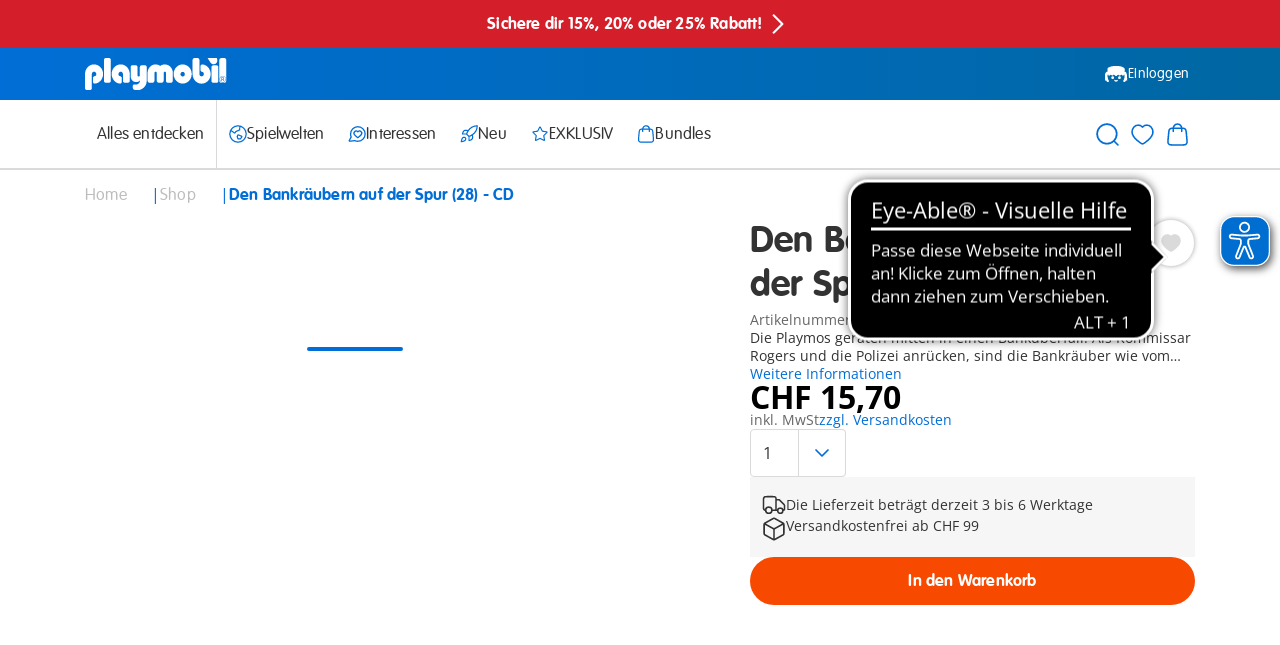

--- FILE ---
content_type: text/html;charset=UTF-8
request_url: https://www.playmobil.com/de-ch/den-bankraeubern-auf-der-spur--28----cd/80344.html
body_size: 23575
content:
<!DOCTYPE html>
<html lang="de-CH">
<head>
<!--[if gt IE 9]><!-->

<script>window.storeConfig={"app":{"basePath":"/on/demandware.static/Sites-CH-Site/-/de_CH/v1768609783895/","viewports":{"xs":{"columns":4,"gridWidth":545,"gutterWidth":14,"max":575,"min":390},"sm":{"columns":6,"gridWidth":703,"gutterWidth":20,"max":767,"min":576},"md":{"columns":12,"gridWidth":690,"gutterWidth":20,"max":1023,"min":768},"lg":{"columns":12,"gridWidth":962,"gutterWidth":30,"max":1199,"min":1024},"xl":{"columns":12,"gridWidth":1110,"gutterWidth":30,"max":1439,"min":1200},"xxl":{"columns":12,"gridWidth":1110,"gutterWidth":30,"max":1920,"min":1440}},"pageType":"pdp","subPageType":null,"additionalScripts":[],"svgLazyLoad":{"url":"https://www.playmobil.com/on/demandware.store/Sites-CH-Site/de_CH/Include-SVGIconSprite"},"instance":"production","supportedBrowsers":{"chrome":{"version":110},"chromium-webview":{"version":102},"edge":{"version":110},"firefox":{"version":110},"safari":{"version":14},"ios":{"version":14},"android":{"version":600}},"browserDeprecationWarningCookieName":"browserDeprecationWarningShown","browserDeprecationWarningCookieTTL":"12h","reCaptchaSiteKey":"6LdqHBgpAAAAAI24rxALsRVUqm_om5oPccEJgYA9","errorMessages":{"forms":{"patternMismatch":{"default":"Kein gültiges Format","email":"Bitte gültige E-Mail angeben","password":"Das angegebene Passwort entspricht leider nicht den erforderlichen Vorgaben.","phone":"Bitte gültige Telefonnummer angeben","postalCode":"Bitte gültige Postleitzahl angeben"},"rangeOverflow":{"email":"error.message.50orless","password":"Das angegebene Passwort entspricht leider nicht den erforderlichen Vorgaben.","phone":"error.message.50orless","postalCode":"Bitte gültige Postleitzahl angeben"},"rangeUnderflow":{},"stepMismatch":{},"tooLong":{"email":"error.message.50orless","password":"Das angegebene Passwort entspricht leider nicht den erforderlichen Vorgaben.","phone":"error.message.50orless","postalCode":"Bitte gültige Postleitzahl angeben"},"tooShort":{},"typeMismatch":{"email":"Bitte gültige E-Mail angeben"},"valueMissing":{"default":"Dies ist ein Pflichtfeld"},"customError":{"default":"Ungültige Eingabe"},"default":"Ungültige Eingabe"}},"urls":{"account":{"setPreferredAddress":"https://www.playmobil.com/on/demandware.store/Sites-CH-Site/de_CH/Account-SetPreferredAddress","deleteAddress":"https://www.playmobil.com/on/demandware.store/Sites-CH-Site/de_CH/Account-DeleteAddress","updateAddressForm":"https://www.playmobil.com/on/demandware.store/Sites-CH-Site/de_CH/Account-GetUpdateAddressForm","editProfileForm":"https://www.playmobil.com/on/demandware.store/Sites-CH-Site/de_CH/Account-GetEditProfileForm","shareWishlistForm":"https://www.playmobil.com/on/demandware.store/Sites-CH-Site/de_CH/Account-GetShareWishlistForm"},"cart":{"addBonusProducts":"https://www.playmobil.com/on/demandware.store/Sites-CH-Site/de_CH/Cart-AddBonusProducts","addProduct":"https://www.playmobil.com/on/demandware.store/Sites-CH-Site/de_CH/Cart-AddProduct","continueToCheckout":"https://www.playmobil.com/on/demandware.store/Sites-CH-Site/de_CH/Checkout-Start?entry=true","continueToPayPalExpress":"https://www.playmobil.com/on/demandware.store/Sites-CH-Site/de_CH/PaymentHandling-ExpressStart?method=PAYPAL","removeBonusDiscountLineItem":"https://www.playmobil.com/on/demandware.store/Sites-CH-Site/de_CH/Cart-RemoveBonusDiscountLineItem","removeCouponLineItem":"https://www.playmobil.com/on/demandware.store/Sites-CH-Site/de_CH/Cart-RemoveCouponLineItem","removeGiftCertificateLineItem":"https://www.playmobil.com/on/demandware.store/Sites-CH-Site/de_CH/Cart-RemoveGiftCertificateLineItem","removeGiftCertificatePaymentInstrument":"https://www.playmobil.com/on/demandware.store/Sites-CH-Site/de_CH/Cart-RemoveGiftCertificatePaymentInstrument","removeProductLineItem":"https://www.playmobil.com/on/demandware.store/Sites-CH-Site/de_CH/Cart-RemoveProductLineItem","renderGiftChoiceModal":"https://www.playmobil.com/on/demandware.store/Sites-CH-Site/de_CH/Cart-RenderGiftChoiceModal","renderMiniCart":"https://www.playmobil.com/on/demandware.store/Sites-CH-Site/de_CH/Cart-RenderMiniCart","show":"https://www.playmobil.com/de-ch/warenkorb/","submitCouponCode":"https://www.playmobil.com/on/demandware.store/Sites-CH-Site/de_CH/Cart-ApplyCoupon","updateQuantity":"https://www.playmobil.com/on/demandware.store/Sites-CH-Site/de_CH/Cart-UpdateQuantity"},"checkout":{"adyenMakePayment":"https://www.playmobil.com/on/demandware.store/Sites-CH-Site/de_CH/Adyen-MakePayment","adyenMakeDetails":"https://www.playmobil.com/on/demandware.store/Sites-CH-Site/de_CH/Adyen-MakeDetails","adyenProcessFinal":"https://www.playmobil.com/on/demandware.store/Sites-CH-Site/de_CH/Adyen-ProcessFinal","orderConfirmation":"https://www.playmobil.com/de-ch/bestellbestaetigung/","fail":"https://www.playmobil.com/on/demandware.store/Sites-CH-Site/de_CH/Checkout-Fail","log":"https://www.playmobil.com/on/demandware.store/Sites-CH-Site/de_CH/Checkout-LogPayError"},"productReminder":{"query":"https://www.playmobil.com/on/demandware.store/Sites-CH-Site/de_CH/ProductReminder-QueryProducts","edit":"https://www.playmobil.com/on/demandware.store/Sites-CH-Site/de_CH/ProductReminder-EditProduct"},"wishlist":{"queryWishlist":"https://www.playmobil.com/on/demandware.store/Sites-CH-Site/de_CH/Wishlist-QueryProducts","toggleProduct":"https://www.playmobil.com/on/demandware.store/Sites-CH-Site/de_CH/Wishlist-ToggleProduct"},"spareparts":{"status":"https://www.playmobil.com/on/demandware.store/Sites-CH-Site/de_CH/SpareParts-Status"}}}};</script>


<script>window.storeConfig.app.csrf={"tokenName":"csrf_token","token":"ban3ZCPJTKrvzdruqC_h3o9snOd5WS6GSSGUdGn1KHk4rzcRatDMUfhjM6TOI9Fq5kVlATmEmaLoOLaWfhF3L2gnbMiqWzI51Cco7A6YQqbfFu4KLyHxOQYCh4BsqT3-8pkwsKsFBJfbM9orfzBiDnDKvrYo5O-zQjxPLn_6Kzt52b7RyTQ="};</script>


<script type="module" src="/on/demandware.static/Sites-CH-Site/-/de_CH/v1768609783895/js/main.js" referrerpolicy="no-referrer" ></script>




<!--<![endif]-->
<meta charset="UTF-8">

<meta http-equiv="x-ua-compatible" content="ie=edge">

<meta name="viewport" content="width=device-width, initial-scale=1">


<!-- sfra styling, remove once no longer used -->





<!-- site-wide styles -->
<link rel="stylesheet" href="/on/demandware.static/Sites-CH-Site/-/de_CH/v1768609783895/css/generic/common.css" />

<!-- pageType styles -->


  <link rel="stylesheet" href="/on/demandware.static/Sites-CH-Site/-/de_CH/v1768609783895/css/pageType/pdp.css" />


<!-- pageDesigner styles -->


<!-- content styles -->
<link rel="stylesheet" href="/on/demandware.static/Sites-CH-Site/-/de_CH/v1768609783895/css/generic/content.css" />




  
  <title>
    Den Bankräubern auf der Spur (28) - CD - 80344 | PLAYMOBIL®
  </title>

  <meta name="description" content="PLAYMOBIL&reg; Spielsets direkt beim Hersteller kaufen: Den Bankr&auml;ubern auf der Spur (28) - CD | made in Germany"/>
  <meta name="keywords" content="Playmobil"/>

  
  







<link rel="prefetch" as="font" href="/on/demandware.static/Sites-CH-Site/-/default/dw4a4a5511/fonts/Open-Sans.woff2" type="font/woff2" crossorigin="anonymous" />
<link rel="prefetch" as="font" href="/on/demandware.static/Sites-CH-Site/-/default/dw4ceb1d28/fonts/Open-Sans-Italic.woff2" type="font/woff2" crossorigin="anonymous" />
<link rel="prefetch" as="font" href="/on/demandware.static/Sites-CH-Site/-/default/dw8987b6cf/fonts/Open-Sans-Bold.woff2" type="font/woff2" crossorigin="anonymous" />
<link rel="prefetch" as="font" href="/on/demandware.static/Sites-CH-Site/-/default/dw505ddf7d/fonts/Open-Sans-Bold-Italic.woff2" type="font/woff2" crossorigin="anonymous" />
<link rel="prefetch" as="font" href="/on/demandware.static/Sites-CH-Site/-/default/dw6f5d46f5/fonts/VAG-Rounded-Std-100.woff2" type="font/woff2" crossorigin="anonymous" />
<link rel="prefetch" as="font" href="/on/demandware.static/Sites-CH-Site/-/default/dwd406e35a/fonts/VAG-Rounded-Std-300.woff2" type="font/woff2" crossorigin="anonymous" />
<link rel="prefetch" as="font" href="/on/demandware.static/Sites-CH-Site/-/default/dw11f41d40/fonts/Marshal.woff2" type="font/woff" crossorigin="anonymous" />
<link rel="prefetch" as="font" href="/on/demandware.static/Sites-CH-Site/-/default/dw23834b3c/fonts/Figtree-Regular.woff2" type="font/woff2" crossorigin="anonymous" />
<link rel="prefetch" as="font" href="/on/demandware.static/Sites-CH-Site/-/default/dwbd729e5b/fonts/Figtree-Light.woff2" type="font/woff2" crossorigin="anonymous" />
<link rel="prefetch" as="font" href="/on/demandware.static/Sites-CH-Site/-/default/dw40758a0c/fonts/Figtree-Bold.woff2" type="font/woff2" crossorigin="anonymous" />



<link rel="apple-touch-icon" sizes="152x152" href="/on/demandware.static/Sites-CH-Site/-/default/dw82ea1a93/images/favicon/apple-touch-icon.png"\>
<link rel="icon" href="/on/demandware.static/Sites-CH-Site/-/default/dwe69b11d9/images/favicon/favicon.ico" type="image/x-icon"\>
<link rel="icon" type="image/png" href="/on/demandware.static/Sites-CH-Site/-/default/dwec8b348e/images/favicon/favicon-32x32.png" sizes="32x32"\>
<link rel="icon" type="image/png" href="/on/demandware.static/Sites-CH-Site/-/default/dwaaa7b1ee/images/favicon/favicon-16x16.png" sizes="16x16"\>
<link rel="manifest" href="/on/demandware.static/Sites-CH-Site/-/default/dw1c506457/images/favicon/manifest.json"\>
<link rel="shortcut icon" href="/on/demandware.static/Sites-CH-Site/-/default/dwe69b11d9/images/favicon/favicon.ico" type="image/x-icon"\>
<meta name="theme-color" content="#ffffff"\>





  
  
<meta  class="js-dataLayerInitial" data-datalayer="[{&quot;page&quot;:{&quot;country&quot;:&quot;CH&quot;,&quot;language&quot;:&quot;de&quot;,&quot;category&quot;:&quot;pdp&quot;,&quot;subPageType&quot;:&quot;&quot;,&quot;currency&quot;:&quot;CHF&quot;},&quot;visitor&quot;:{&quot;loggedIn&quot;:&quot;false&quot;,&quot;id&quot;:&quot;&quot;,&quot;email&quot;:&quot;&quot;},&quot;visit&quot;:{&quot;id&quot;:&quot;qWUjUfm4EtzUwRmydc8HNO-IxHIeDDCDpg4=&quot;},&quot;cart&quot;:{}}]" />


  
  
    <meta  class="js-dataLayerInitial" data-datalayer="[{&quot;event&quot;:&quot;view_item&quot;,&quot;ecommerce&quot;:{&quot;items&quot;:[{&quot;item_id&quot;:&quot;80344&quot;,&quot;item_sku&quot;:&quot;80344&quot;,&quot;item_name&quot;:&quot;Den Bankr&auml;ubern auf der Spur (28) - CD&quot;,&quot;item_type&quot;:&quot;Lizenzartikel&quot;,&quot;currency&quot;:&quot;CHF&quot;,&quot;index&quot;:0,&quot;item_brand&quot;:&quot;Playmobil&quot;,&quot;discount_price&quot;:15.7,&quot;price&quot;:15.7,&quot;discount&quot;:&quot;&quot;,&quot;quantity&quot;:1,&quot;item_category&quot;:&quot;&quot;,&quot;item_category2&quot;:&quot;licence_dvd&quot;,&quot;availability&quot;:&quot;available&quot;}]}}]" />
  

  
  

<script>
  window.initializeJentis = () => {
    ((sCDNProject, sCDNHost, sCDNWorkspace, sCDNScript, sCDNVers) => {
      if (
        window.localStorage !== null &&
        typeof window.localStorage === "object" &&
        typeof window.localStorage.getItem === "function" &&
        window.sessionStorage !== null &&
        typeof window.sessionStorage === "object" &&
        typeof window.sessionStorage.getItem === "function"
      ) {
        sCDNVers =
          window.sessionStorage.getItem("jts_preview_version") ||
          window.localStorage.getItem("jts_preview_version") ||
          sCDNVers;
      }
      window.jentis = window.jentis || {};
      window.jentis.config = window.jentis.config || {};
      window.jentis.config.frontend = window.jentis.config.frontend || {};
      window.jentis.config.frontend.cdnhost =
        sCDNHost + "/get/" + sCDNWorkspace + "/web/" + sCDNVers + "/";
      window.jentis.config.frontend.vers = sCDNVers;
      window.jentis.config.frontend.env = sCDNWorkspace;
      window.jentis.config.frontend.project = sCDNProject;
      window._jts = window._jts || [];
      var f = document.getElementsByTagName("script")[0];
      var j = document.createElement("script");
      j.async = true;
      j.src = window.jentis.config.frontend.cdnhost + sCDNScript;
      f.parentNode.insertBefore(j, f);
    })(
      'playmobil-com',
      'https://jzq915.playmobil.com',
      'live',
      'bq7a8z.js',
      '_',
    );
    window._jts.push({ track: "pageview" });
    window._jts.push({ track: "submit" });
  };
</script>




  <link rel="canonical" href="https://www.playmobil.com/de-ch/den-bankraeubern-auf-der-spur--28----cd/80344.html"/>



  <script type="application/ld+json">
    {"@context":"https://schema.org/","@type":"Product","name":"Den Bankräubern auf der Spur (28) - CD","description":"Die Playmos geraten mitten in einen Banküberfall! Als Kommissar Rogers und die Polizei anrücken, sind die Bankräuber wie vom Erdboden verschluckt. Emil, Liv und Sam helfen dem Kommissar bei der Lösung des Rätsels Nach Sichtung der Überwachungsbänder haben sie eine Idee. Gemeinsam mit der Spezialeinheit machen sie sich auf zu einer Katz- und Maus-Jagd durch die Stadt ...","mpn":"80344","sku":"80344","brand":{"@type":"Brand","name":"Playmobil"},"image":["https://media.playmobil.com/i/playmobil/80344_product_detail"],"offers":{"@type":"Offer","url":"https://www.playmobil.com/de-ch/den-bankraeubern-auf-der-spur--28----cd/80344.html","priceCurrency":"CHF","price":"15.70","availability":"https://schema.org/InStock"}}
  </script>




  
  
  <link rel="alternate" hreflang="de-AT" href="https://www.playmobil.com/de-at/den-bankraeubern-auf-der-spur--28----cd/80344.html">


  


  


  


  


  <link rel="alternate" hreflang="de-CH" href="https://www.playmobil.com/de-ch/den-bankraeubern-auf-der-spur--28----cd/80344.html">


  <link rel="alternate" hreflang="fr-CH" href="https://www.playmobil.com/fr-ch/den-bankraeubern-auf-der-spur--28----cd/80344.html">


  <link rel="alternate" hreflang="de-DE" href="https://www.playmobil.com/de-de/den-bankraeubern-auf-der-spur--28----cd/80344.html">


  


  


  


  


  


  


  


  


  


  


  


  


  








<script type="text/javascript">//<!--
/* <![CDATA[ (head-active_data.js) */
var dw = (window.dw || {});
dw.ac = {
    _analytics: null,
    _events: [],
    _category: "",
    _searchData: "",
    _anact: "",
    _anact_nohit_tag: "",
    _analytics_enabled: "true",
    _timeZone: "Europe/Zurich",
    _capture: function(configs) {
        if (Object.prototype.toString.call(configs) === "[object Array]") {
            configs.forEach(captureObject);
            return;
        }
        dw.ac._events.push(configs);
    },
	capture: function() { 
		dw.ac._capture(arguments);
		// send to CQ as well:
		if (window.CQuotient) {
			window.CQuotient.trackEventsFromAC(arguments);
		}
	},
    EV_PRD_SEARCHHIT: "searchhit",
    EV_PRD_DETAIL: "detail",
    EV_PRD_RECOMMENDATION: "recommendation",
    EV_PRD_SETPRODUCT: "setproduct",
    applyContext: function(context) {
        if (typeof context === "object" && context.hasOwnProperty("category")) {
        	dw.ac._category = context.category;
        }
        if (typeof context === "object" && context.hasOwnProperty("searchData")) {
        	dw.ac._searchData = context.searchData;
        }
    },
    setDWAnalytics: function(analytics) {
        dw.ac._analytics = analytics;
    },
    eventsIsEmpty: function() {
        return 0 == dw.ac._events.length;
    }
};
/* ]]> */
// -->
</script>
<script type="text/javascript">//<!--
/* <![CDATA[ (head-cquotient.js) */
var CQuotient = window.CQuotient = {};
CQuotient.clientId = 'aabe-CH';
CQuotient.realm = 'AABE';
CQuotient.siteId = 'CH';
CQuotient.instanceType = 'prd';
CQuotient.locale = 'de_CH';
CQuotient.fbPixelId = '__UNKNOWN__';
CQuotient.activities = [];
CQuotient.cqcid='';
CQuotient.cquid='';
CQuotient.cqeid='';
CQuotient.cqlid='';
CQuotient.apiHost='api.cquotient.com';
/* Turn this on to test against Staging Einstein */
/* CQuotient.useTest= true; */
CQuotient.useTest = ('true' === 'false');
CQuotient.initFromCookies = function () {
	var ca = document.cookie.split(';');
	for(var i=0;i < ca.length;i++) {
	  var c = ca[i];
	  while (c.charAt(0)==' ') c = c.substring(1,c.length);
	  if (c.indexOf('cqcid=') == 0) {
		CQuotient.cqcid=c.substring('cqcid='.length,c.length);
	  } else if (c.indexOf('cquid=') == 0) {
		  var value = c.substring('cquid='.length,c.length);
		  if (value) {
		  	var split_value = value.split("|", 3);
		  	if (split_value.length > 0) {
			  CQuotient.cquid=split_value[0];
		  	}
		  	if (split_value.length > 1) {
			  CQuotient.cqeid=split_value[1];
		  	}
		  	if (split_value.length > 2) {
			  CQuotient.cqlid=split_value[2];
		  	}
		  }
	  }
	}
}
CQuotient.getCQCookieId = function () {
	if(window.CQuotient.cqcid == '')
		window.CQuotient.initFromCookies();
	return window.CQuotient.cqcid;
};
CQuotient.getCQUserId = function () {
	if(window.CQuotient.cquid == '')
		window.CQuotient.initFromCookies();
	return window.CQuotient.cquid;
};
CQuotient.getCQHashedEmail = function () {
	if(window.CQuotient.cqeid == '')
		window.CQuotient.initFromCookies();
	return window.CQuotient.cqeid;
};
CQuotient.getCQHashedLogin = function () {
	if(window.CQuotient.cqlid == '')
		window.CQuotient.initFromCookies();
	return window.CQuotient.cqlid;
};
CQuotient.trackEventsFromAC = function (/* Object or Array */ events) {
try {
	if (Object.prototype.toString.call(events) === "[object Array]") {
		events.forEach(_trackASingleCQEvent);
	} else {
		CQuotient._trackASingleCQEvent(events);
	}
} catch(err) {}
};
CQuotient._trackASingleCQEvent = function ( /* Object */ event) {
	if (event && event.id) {
		if (event.type === dw.ac.EV_PRD_DETAIL) {
			CQuotient.trackViewProduct( {id:'', alt_id: event.id, type: 'raw_sku'} );
		} // not handling the other dw.ac.* events currently
	}
};
CQuotient.trackViewProduct = function(/* Object */ cqParamData){
	var cq_params = {};
	cq_params.cookieId = CQuotient.getCQCookieId();
	cq_params.userId = CQuotient.getCQUserId();
	cq_params.emailId = CQuotient.getCQHashedEmail();
	cq_params.loginId = CQuotient.getCQHashedLogin();
	cq_params.product = cqParamData.product;
	cq_params.realm = cqParamData.realm;
	cq_params.siteId = cqParamData.siteId;
	cq_params.instanceType = cqParamData.instanceType;
	cq_params.locale = CQuotient.locale;
	
	if(CQuotient.sendActivity) {
		CQuotient.sendActivity(CQuotient.clientId, 'viewProduct', cq_params);
	} else {
		CQuotient.activities.push({activityType: 'viewProduct', parameters: cq_params});
	}
};
/* ]]> */
// -->
</script>

</head>
<body>

<div class="page" data-action="Product-Show" data-querystring="pid=80344" >

    









































<header class="header js-header">

  









































<div class="header__bannerTop">
    
	 


	













































<div class="header__slotContainer js-headerTopBanner" data-config="1.0">
  
    
      
        <!-- Desktop + Tablet -->
<div
  class="hideUpToMD pageSection pageSection--innerSpace pageSection--fullWidth pageSection--spaceTopTiny pageSection--spaceBottomTiny background"
  style="background-color: #d41e2a"
>
  <a
    href="https://www.playmobil.com/de-ch/web-shop/"
    style="
      display: flex;
      align-items: center;
      justify-content: center;
      gap: 0.4rem;
      width: 100%;
      color: #fff;
      text-align: center;
      text-decoration: none;
    "
  >
    <span class="text--medium text--colorWhite text--roundedBold">
      Sichere dir 15%, 20% oder 25% Rabatt!
    </span>
    <span
      style="
        display: inline-flex;
        align-items: baseline;
        height: 1em;
        vertical-align: baseline;
        width: 30px;
      "
    >
      




  
  
    <svg class="icon icon-arrow-right js-iconLazyLoad" data-iconid="arrow-right" aria-hidden="false" focusable="false">
      
      <use xlink:href="#icon-arrow-right" href="#icon-arrow-right"></use>
    </svg>

  
  


    </span>
  </a>
</div>

<!-- Mobile -->
<div
  class="hideFromMD pageSection pageSection--innerSpace pageSection--fullWidth pageSection--spaceTopTiny pageSection--spaceBottomTiny background"
  style="background-color: #d41e2a; display: table"
>
  <a
    href="https://www.playmobil.com/de-ch/web-shop/"
    style="
      display: flex;
      align-items: center;
      justify-content: center;
      gap: 0.4rem;
      width: 100%;
      color: #fff;
      text-align: center;
      text-decoration: none;
    "
  >
    <span class="text--small text--colorWhite text--roundedBold">
      Sichere dir 15%, 20% oder 25% Rabatt!
    </span>
    <span
      style="
        display: inline-flex;
        align-items: baseline;
        height: 1em;
        vertical-align: baseline;
        width: 30px;
      "
    >
      




  
  
    <svg class="icon icon-arrow-right js-iconLazyLoad" data-iconid="arrow-right" aria-hidden="false" focusable="false">
      
      <use xlink:href="#icon-arrow-right" href="#icon-arrow-right"></use>
    </svg>

  
  


    </span>
  </a>
</div>
        
      
    
  
</div>
 
	
</div>


  <div class="header__relativeReference">
    <div class="pageSection pageSection--fullWidth pageSection--noSpaceTop pageSection--noSpaceBottom background--gradientBlue">
      <div class="header__main">
        <div class="header__mainLeft">
          <div class="header__burgerButton header__burgerButton--main js-mobileNavigation">
            




  
  
    <svg class="icon icon-burger-menu js-iconLazyLoad" data-iconid="burger-menu" aria-hidden="false" focusable="false">
      
      <use xlink:href="#icon-burger-menu" href="#icon-burger-menu"></use>
    </svg>

  
  


          </div>
          <a class="header__mainLogo" href="/de-ch/" aria-label="Home">
            




  
  
    <svg class="icon icon-playmobil-logo js-iconLazyLoad" data-iconid="playmobil-logo" aria-hidden="false" focusable="false">
      
      <use xlink:href="#icon-playmobil-logo" href="#icon-playmobil-logo"></use>
    </svg>

  
  


          </a>
        </div>
        











































<div class="header__mainRight">

  
    <a class="header__mainButton header__mainButton--desktop header__mainButton--login" href="/de-ch/login/">
      




  
  
    <svg class="icon icon-playmobil-head-new js-iconLazyLoad" data-iconid="playmobil-head-new" aria-hidden="false" focusable="false">
      
      <use xlink:href="#icon-playmobil-head-new" href="#icon-playmobil-head-new"></use>
    </svg>

  
  

Einloggen</a>
  

  

  <div class="header__mainButton header__mainButton--mobile header__mainButton--search js-mobileSearch">
    




  
  
    <svg class="icon icon-search js-iconLazyLoad" data-iconid="search" aria-hidden="false" focusable="false">
      
      <use xlink:href="#icon-search" href="#icon-search"></use>
    </svg>

  
  


  </div>

  <div class="header__wishlistWrapperMobile js-wishlistContainerMobile">

  </div>


  <div class="header__miniCartContainer header__miniCartContainer--mobile js-miniCartContainerMobile">

  </div>

</div>

      </div>
    </div>
    








































<div class="js-navigation">
  
  <div class="header__flyInOverlay header__flyInOverlay--navigation">
    <div class="header__modalRelativeContainer">
      













































<div class="modal js-modal isFlyIn modal--flyInLeft modal--absolute header__absoluteModal js-mobileNavigationFlyIn" 
   data-toggleclass=js-mobileNavigation
  role="dialog" data-modalopenparam="" data-modalconfig="{&quot;styling&quot;:&quot;absolute&quot;,&quot;relocate&quot;:false}"
  data-id="">
  <div class="modal__background js-modalBackground"></div>
  <div class="modal__container">
    <div class="modal__contentWrapper  js-modalContentWrapper">
      <div class="modal__titleBar">
        <button class="modal__closeButton js-closeModal" tabindex="-1" type="button" aria-label="Close">
          




  
  
    <svg class="icon icon-close js-iconLazyLoad" data-iconid="close" aria-hidden="false" focusable="false">
      
      <use xlink:href="#icon-close" href="#icon-close"></use>
    </svg>

  
  


        </button>
        
          <span class="modal__title ">
            
            Menu
          </span>
        
      </div>
      <div class="modal__content js-modalContent">
        
          <div class="mobileNavigation">
  <div class="mobileNavigation__categoriesContainer js-mobileCategoriesContainer">

  </div>
  <div class="mobileNavigation__account">
    











































  <a class="mobileNavigation__button mobileNavigation__button--login" href="/de-ch/login/"> 




  
  
    <svg class="icon icon-playmobil-head-new js-iconLazyLoad" data-iconid="playmobil-head-new" aria-hidden="false" focusable="false">
      
      <use xlink:href="#icon-playmobil-head-new" href="#icon-playmobil-head-new"></use>
    </svg>

  
  

Einloggen</a>




  </div>
</div>

        
      </div>
    </div>
  </div>
</div>

    </div>
  </div>
  <div class="header__flyInOverlay header__flyInOverlay--search">
    <div class="header__modalRelativeContainer">
      













































<div class="modal js-modal isFlyIn modal--flyInLeft modal--absolute header__absoluteModal"  data-triggerclass=js-mobileSearch
  
  role="dialog" data-modalopenparam="" data-modalconfig="{&quot;styling&quot;:&quot;absolute&quot;,&quot;relocate&quot;:false}"
  data-id="">
  <div class="modal__background js-modalBackground"></div>
  <div class="modal__container">
    <div class="modal__contentWrapper  js-modalContentWrapper">
      <div class="modal__titleBar">
        <button class="modal__closeButton js-closeModal" tabindex="-1" type="button" aria-label="Close">
          




  
  
    <svg class="icon icon-close js-iconLazyLoad" data-iconid="close" aria-hidden="false" focusable="false">
      
      <use xlink:href="#icon-close" href="#icon-close"></use>
    </svg>

  
  


        </button>
        
      </div>
      <div class="modal__content js-modalContent">
        
          <div class="siteSearch__mobileContainer js-mobileSiteSearchContainer">

</div>

        
      </div>
    </div>
  </div>
</div>

    </div>
  </div>

  
  <div class="pageSection pageSection--fullWidth pageSection--noSpaceTop pageSection--noSpaceBottom background header__navigationWrapper js-searchAndNavigationWrapper">
    <nav class="header__navigation">

      <div class="header__navigationLeft">
        <div class="header__categoriesContainer hideUpToLG js-desktopCategoriesContainer">
          <ul class="header__navigationCategories js-navigationCategories">
            
              
                
                  <li class="header__navigationCategoryItem ">
                    <a class="header__navigationFlyOutTrigger" href="/de-ch/web-shop/">
                      <div class="header__categoryItemContainer">
                        



Alles entdecken
                      </div>
                      




  
  
    <svg class="icon icon-arrow-right header__categoryArrow js-iconLazyLoad" data-iconid="arrow-right" aria-hidden="false" focusable="false">
      
      <use xlink:href="#icon-arrow-right" href="#icon-arrow-right"></use>
    </svg>

  
  


                    </a>
                  </li>
                
              



            
              
                  <li class="header__navigationDivider">

                  </li>
              



            
              
                
                  <li class="header__navigationCategoryItem js-navigationSubmenuWrapper">
                    <div class="header__navigationFlyOutTrigger js-navigationSubmenuOpen">
                      <div class="header__categoryItemContainer">
                        




  
  
    <svg class="icon icon-globe js-iconLazyLoad" data-iconid="globe" aria-hidden="false" focusable="false">
      
      <use xlink:href="#icon-globe" href="#icon-globe"></use>
    </svg>

  
  

Spielwelten
                      </div>
                      




  
  
    <svg class="icon icon-arrow-right header__categoryArrow js-iconLazyLoad" data-iconid="arrow-right" aria-hidden="false" focusable="false">
      
      <use xlink:href="#icon-arrow-right" href="#icon-arrow-right"></use>
    </svg>

  
  


                    </div>
                    









































<div class="navigationFlyOut js-navigationSubmenu">
  <div class="navigationFlyOut__back js-navigationSubmenuClose">
    <div>
      




  
  
    <svg class="icon icon-arrow-right navigationFlyOut__categoryArrow js-iconLazyLoad" data-iconid="arrow-right" aria-hidden="false" focusable="false">
      
      <use xlink:href="#icon-arrow-right" href="#icon-arrow-right"></use>
    </svg>

  
  


      Zur&uuml;ck zum Men&uuml;
    </div>
    




  
  
    <svg class="icon icon-close js-iconLazyLoad" data-iconid="close" aria-hidden="false" focusable="false">
      
      <use xlink:href="#icon-close" href="#icon-close"></use>
    </svg>

  
  


  </div>
  <div class="navigationFlyOut__wrapper">

    
    
      <div class="navigationFlyOut__listWrapper">
        <ul class="navigationFlyOut__list">
          

            
            
              
              <li class="columnLG--span2 navigationFlyOut__subListWrapper">
                
                    <div class="navigationFlyOut__subListHeading">Kleinkinder</div>
                
                <div class="navigationFlyOut__subList">
                  
                    <div class='navigationFlyOut__subListItems'>
                      
                        <a class="navigationFlyOut__subListTrigger" href="https://www.playmobil.com/de-ch/content/junior_themepage/junior_themepage.html" title="Junior">
                          <div class="navigationFlyOut__subListLabel">
                          
                            
                              <div class="navigationFlyOut__subListIconWrapper">
                                


  
  <div class="amplience js-lazyMedia amplience--lazyMedia">
    
    
      <div class="amplience__loadAnimationContainer">
        <div class="amplience__loadAnimationWrapper">
          




  
  
    <svg class="icon icon-spinner js-iconLazyLoad" data-iconid="spinner" aria-hidden="false" focusable="false">
      
      <use xlink:href="#icon-spinner" href="#icon-spinner"></use>
    </svg>

  
  


        </div>
      </div>
    

    
    
      
        <img data-srcset='https://media.playmobil.com/i/playmobil/navigation_junior?w=36&amp;sm=aspect&amp;aspect=1:1&amp;locale=de-CH,de,*&amp;fmt=auto&amp;strip=true&amp;qlt=80&amp;unsharp=0,1,0.9,1&amp;fmt.jpeg.interlaced=true,https://media.playmobil.com/i/playmobil/navigation_junior?w=54&amp;sm=aspect&amp;aspect=1:1&amp;locale=de-CH,de,*&amp;fmt=auto&amp;strip=true&amp;qlt=80&amp;unsharp=0,1,0.9,1&amp;fmt.jpeg.interlaced=true 1.5x,https://media.playmobil.com/i/playmobil/navigation_junior?w=72&amp;sm=aspect&amp;aspect=1:1&amp;locale=de-CH,de,*&amp;fmt=auto&amp;strip=true&amp;qlt=80&amp;unsharp=0,1,0.9,1&amp;fmt.jpeg.interlaced=true 2x'
          class="amplience__image"
          title='Junior'
          alt="Junior"
        />
      
    
  </div>


                              </div>
                            
                            <div class="navigationFlyOut__subListLabelText">
                              Junior
                            </div>
                          </div>
                          




  
  
    <svg class="icon icon-arrow-right navigationFlyOut__subListArrow hideFromLG js-iconLazyLoad" data-iconid="arrow-right" aria-hidden="false" focusable="false">
      
      <use xlink:href="#icon-arrow-right" href="#icon-arrow-right"></use>
    </svg>

  
  


                        </a>
                      
                    </div>
                  
                </div>
              </li>
            
            
          

            
            
              
              <li class="columnLG--span2 navigationFlyOut__subListWrapper">
                
                    <div class="navigationFlyOut__subListHeading">Deine Welt</div>
                
                <div class="navigationFlyOut__subList">
                  
                    <div class='navigationFlyOut__subListItems'>
                      
                        <a class="navigationFlyOut__subListTrigger" href="/de-ch/web-shop/50-jahre-playmobil/" title="50 Jahre Playmobil">
                          <div class="navigationFlyOut__subListLabel">
                          
                            
                              <div class="navigationFlyOut__subListIconWrapper">
                                


  
  <div class="amplience js-lazyMedia amplience--lazyMedia">
    
    
      <div class="amplience__loadAnimationContainer">
        <div class="amplience__loadAnimationWrapper">
          




  
  
    <svg class="icon icon-spinner js-iconLazyLoad" data-iconid="spinner" aria-hidden="false" focusable="false">
      
      <use xlink:href="#icon-spinner" href="#icon-spinner"></use>
    </svg>

  
  


        </div>
      </div>
    

    
    
      
        <img data-srcset='https://media.playmobil.com/i/playmobil/navigation_50?w=36&amp;sm=aspect&amp;aspect=1:1&amp;locale=de-CH,de,*&amp;fmt=auto&amp;strip=true&amp;qlt=80&amp;unsharp=0,1,0.9,1&amp;fmt.jpeg.interlaced=true,https://media.playmobil.com/i/playmobil/navigation_50?w=54&amp;sm=aspect&amp;aspect=1:1&amp;locale=de-CH,de,*&amp;fmt=auto&amp;strip=true&amp;qlt=80&amp;unsharp=0,1,0.9,1&amp;fmt.jpeg.interlaced=true 1.5x,https://media.playmobil.com/i/playmobil/navigation_50?w=72&amp;sm=aspect&amp;aspect=1:1&amp;locale=de-CH,de,*&amp;fmt=auto&amp;strip=true&amp;qlt=80&amp;unsharp=0,1,0.9,1&amp;fmt.jpeg.interlaced=true 2x'
          class="amplience__image"
          title='50 Jahre Playmobil'
          alt="50 Jahre Playmobil"
        />
      
    
  </div>


                              </div>
                            
                            <div class="navigationFlyOut__subListLabelText">
                              50 Jahre Playmobil
                            </div>
                          </div>
                          




  
  
    <svg class="icon icon-arrow-right navigationFlyOut__subListArrow hideFromLG js-iconLazyLoad" data-iconid="arrow-right" aria-hidden="false" focusable="false">
      
      <use xlink:href="#icon-arrow-right" href="#icon-arrow-right"></use>
    </svg>

  
  


                        </a>
                      
                        <a class="navigationFlyOut__subListTrigger" href="https://www.playmobil.com/de-ch/content/wiltopia_themepage/wiltopia_themepage.html" title="Wiltopia">
                          <div class="navigationFlyOut__subListLabel">
                          
                            
                              <div class="navigationFlyOut__subListIconWrapper">
                                


  
  <div class="amplience js-lazyMedia amplience--lazyMedia">
    
    
      <div class="amplience__loadAnimationContainer">
        <div class="amplience__loadAnimationWrapper">
          




  
  
    <svg class="icon icon-spinner js-iconLazyLoad" data-iconid="spinner" aria-hidden="false" focusable="false">
      
      <use xlink:href="#icon-spinner" href="#icon-spinner"></use>
    </svg>

  
  


        </div>
      </div>
    

    
    
      
        <img data-srcset='https://media.playmobil.com/i/playmobil/navigation_wiltopia?w=36&amp;sm=aspect&amp;aspect=1:1&amp;locale=de-CH,de,*&amp;fmt=auto&amp;strip=true&amp;qlt=80&amp;unsharp=0,1,0.9,1&amp;fmt.jpeg.interlaced=true,https://media.playmobil.com/i/playmobil/navigation_wiltopia?w=54&amp;sm=aspect&amp;aspect=1:1&amp;locale=de-CH,de,*&amp;fmt=auto&amp;strip=true&amp;qlt=80&amp;unsharp=0,1,0.9,1&amp;fmt.jpeg.interlaced=true 1.5x,https://media.playmobil.com/i/playmobil/navigation_wiltopia?w=72&amp;sm=aspect&amp;aspect=1:1&amp;locale=de-CH,de,*&amp;fmt=auto&amp;strip=true&amp;qlt=80&amp;unsharp=0,1,0.9,1&amp;fmt.jpeg.interlaced=true 2x'
          class="amplience__image"
          title='Wiltopia'
          alt="Wiltopia"
        />
      
    
  </div>


                              </div>
                            
                            <div class="navigationFlyOut__subListLabelText">
                              Wiltopia
                            </div>
                          </div>
                          




  
  
    <svg class="icon icon-arrow-right navigationFlyOut__subListArrow hideFromLG js-iconLazyLoad" data-iconid="arrow-right" aria-hidden="false" focusable="false">
      
      <use xlink:href="#icon-arrow-right" href="#icon-arrow-right"></use>
    </svg>

  
  


                        </a>
                      
                        <a class="navigationFlyOut__subListTrigger" href="/de-ch/web-shop/my-life/" title="My Life">
                          <div class="navigationFlyOut__subListLabel">
                          
                            
                              <div class="navigationFlyOut__subListIconWrapper">
                                


  
  <div class="amplience js-lazyMedia amplience--lazyMedia">
    
    
      <div class="amplience__loadAnimationContainer">
        <div class="amplience__loadAnimationWrapper">
          




  
  
    <svg class="icon icon-spinner js-iconLazyLoad" data-iconid="spinner" aria-hidden="false" focusable="false">
      
      <use xlink:href="#icon-spinner" href="#icon-spinner"></use>
    </svg>

  
  


        </div>
      </div>
    

    
    
      
        <img data-srcset='https://media.playmobil.com/i/playmobil/navigation_my_life?w=36&amp;sm=aspect&amp;aspect=1:1&amp;locale=de-CH,de,*&amp;fmt=auto&amp;strip=true&amp;qlt=80&amp;unsharp=0,1,0.9,1&amp;fmt.jpeg.interlaced=true,https://media.playmobil.com/i/playmobil/navigation_my_life?w=54&amp;sm=aspect&amp;aspect=1:1&amp;locale=de-CH,de,*&amp;fmt=auto&amp;strip=true&amp;qlt=80&amp;unsharp=0,1,0.9,1&amp;fmt.jpeg.interlaced=true 1.5x,https://media.playmobil.com/i/playmobil/navigation_my_life?w=72&amp;sm=aspect&amp;aspect=1:1&amp;locale=de-CH,de,*&amp;fmt=auto&amp;strip=true&amp;qlt=80&amp;unsharp=0,1,0.9,1&amp;fmt.jpeg.interlaced=true 2x'
          class="amplience__image"
          title='My Life'
          alt="My Life"
        />
      
    
  </div>


                              </div>
                            
                            <div class="navigationFlyOut__subListLabelText">
                              My Life
                            </div>
                          </div>
                          




  
  
    <svg class="icon icon-arrow-right navigationFlyOut__subListArrow hideFromLG js-iconLazyLoad" data-iconid="arrow-right" aria-hidden="false" focusable="false">
      
      <use xlink:href="#icon-arrow-right" href="#icon-arrow-right"></use>
    </svg>

  
  


                        </a>
                      
                        <a class="navigationFlyOut__subListTrigger" href="/de-ch/web-shop/city-action/" title="City Action">
                          <div class="navigationFlyOut__subListLabel">
                          
                            
                              <div class="navigationFlyOut__subListIconWrapper">
                                


  
  <div class="amplience js-lazyMedia amplience--lazyMedia">
    
    
      <div class="amplience__loadAnimationContainer">
        <div class="amplience__loadAnimationWrapper">
          




  
  
    <svg class="icon icon-spinner js-iconLazyLoad" data-iconid="spinner" aria-hidden="false" focusable="false">
      
      <use xlink:href="#icon-spinner" href="#icon-spinner"></use>
    </svg>

  
  


        </div>
      </div>
    

    
    
      
        <img data-srcset='https://media.playmobil.com/i/playmobil/navigation_city_action?w=36&amp;sm=aspect&amp;aspect=1:1&amp;locale=de-CH,de,*&amp;fmt=auto&amp;strip=true&amp;qlt=80&amp;unsharp=0,1,0.9,1&amp;fmt.jpeg.interlaced=true,https://media.playmobil.com/i/playmobil/navigation_city_action?w=54&amp;sm=aspect&amp;aspect=1:1&amp;locale=de-CH,de,*&amp;fmt=auto&amp;strip=true&amp;qlt=80&amp;unsharp=0,1,0.9,1&amp;fmt.jpeg.interlaced=true 1.5x,https://media.playmobil.com/i/playmobil/navigation_city_action?w=72&amp;sm=aspect&amp;aspect=1:1&amp;locale=de-CH,de,*&amp;fmt=auto&amp;strip=true&amp;qlt=80&amp;unsharp=0,1,0.9,1&amp;fmt.jpeg.interlaced=true 2x'
          class="amplience__image"
          title='City Action'
          alt="City Action"
        />
      
    
  </div>


                              </div>
                            
                            <div class="navigationFlyOut__subListLabelText">
                              City Action
                            </div>
                          </div>
                          




  
  
    <svg class="icon icon-arrow-right navigationFlyOut__subListArrow hideFromLG js-iconLazyLoad" data-iconid="arrow-right" aria-hidden="false" focusable="false">
      
      <use xlink:href="#icon-arrow-right" href="#icon-arrow-right"></use>
    </svg>

  
  


                        </a>
                      
                        <a class="navigationFlyOut__subListTrigger" href="https://www.playmobil.com/de-ch/content/country_themepage/country_themepage.html" title="Country">
                          <div class="navigationFlyOut__subListLabel">
                          
                            
                              <div class="navigationFlyOut__subListIconWrapper">
                                


  
  <div class="amplience js-lazyMedia amplience--lazyMedia">
    
    
      <div class="amplience__loadAnimationContainer">
        <div class="amplience__loadAnimationWrapper">
          




  
  
    <svg class="icon icon-spinner js-iconLazyLoad" data-iconid="spinner" aria-hidden="false" focusable="false">
      
      <use xlink:href="#icon-spinner" href="#icon-spinner"></use>
    </svg>

  
  


        </div>
      </div>
    

    
    
      
        <img data-srcset='https://media.playmobil.com/i/playmobil/navigation_country?w=36&amp;sm=aspect&amp;aspect=1:1&amp;locale=de-CH,de,*&amp;fmt=auto&amp;strip=true&amp;qlt=80&amp;unsharp=0,1,0.9,1&amp;fmt.jpeg.interlaced=true,https://media.playmobil.com/i/playmobil/navigation_country?w=54&amp;sm=aspect&amp;aspect=1:1&amp;locale=de-CH,de,*&amp;fmt=auto&amp;strip=true&amp;qlt=80&amp;unsharp=0,1,0.9,1&amp;fmt.jpeg.interlaced=true 1.5x,https://media.playmobil.com/i/playmobil/navigation_country?w=72&amp;sm=aspect&amp;aspect=1:1&amp;locale=de-CH,de,*&amp;fmt=auto&amp;strip=true&amp;qlt=80&amp;unsharp=0,1,0.9,1&amp;fmt.jpeg.interlaced=true 2x'
          class="amplience__image"
          title='Country'
          alt="Country"
        />
      
    
  </div>


                              </div>
                            
                            <div class="navigationFlyOut__subListLabelText">
                              Country
                            </div>
                          </div>
                          




  
  
    <svg class="icon icon-arrow-right navigationFlyOut__subListArrow hideFromLG js-iconLazyLoad" data-iconid="arrow-right" aria-hidden="false" focusable="false">
      
      <use xlink:href="#icon-arrow-right" href="#icon-arrow-right"></use>
    </svg>

  
  


                        </a>
                      
                        <a class="navigationFlyOut__subListTrigger" href="https://www.playmobil.com/de-ch/content/horses_of_waterfall_themepage/horses_of_waterfall_themepage.html" title="Horses of Waterfall">
                          <div class="navigationFlyOut__subListLabel">
                          
                            
                              <div class="navigationFlyOut__subListIconWrapper">
                                


  
  <div class="amplience js-lazyMedia amplience--lazyMedia">
    
    
      <div class="amplience__loadAnimationContainer">
        <div class="amplience__loadAnimationWrapper">
          




  
  
    <svg class="icon icon-spinner js-iconLazyLoad" data-iconid="spinner" aria-hidden="false" focusable="false">
      
      <use xlink:href="#icon-spinner" href="#icon-spinner"></use>
    </svg>

  
  


        </div>
      </div>
    

    
    
      
        <img data-srcset='https://media.playmobil.com/i/playmobil/navigation_horses_of_waterfall?w=36&amp;sm=aspect&amp;aspect=1:1&amp;locale=de-CH,de,*&amp;fmt=auto&amp;strip=true&amp;qlt=80&amp;unsharp=0,1,0.9,1&amp;fmt.jpeg.interlaced=true,https://media.playmobil.com/i/playmobil/navigation_horses_of_waterfall?w=54&amp;sm=aspect&amp;aspect=1:1&amp;locale=de-CH,de,*&amp;fmt=auto&amp;strip=true&amp;qlt=80&amp;unsharp=0,1,0.9,1&amp;fmt.jpeg.interlaced=true 1.5x,https://media.playmobil.com/i/playmobil/navigation_horses_of_waterfall?w=72&amp;sm=aspect&amp;aspect=1:1&amp;locale=de-CH,de,*&amp;fmt=auto&amp;strip=true&amp;qlt=80&amp;unsharp=0,1,0.9,1&amp;fmt.jpeg.interlaced=true 2x'
          class="amplience__image"
          title='Horses of Waterfall'
          alt="Horses of Waterfall"
        />
      
    
  </div>


                              </div>
                            
                            <div class="navigationFlyOut__subListLabelText">
                              Horses of Waterfall
                            </div>
                          </div>
                          




  
  
    <svg class="icon icon-arrow-right navigationFlyOut__subListArrow hideFromLG js-iconLazyLoad" data-iconid="arrow-right" aria-hidden="false" focusable="false">
      
      <use xlink:href="#icon-arrow-right" href="#icon-arrow-right"></use>
    </svg>

  
  


                        </a>
                      
                        <a class="navigationFlyOut__subListTrigger" href="/de-ch/web-shop/dollhouse/" title="Dollhouse">
                          <div class="navigationFlyOut__subListLabel">
                          
                            
                              <div class="navigationFlyOut__subListIconWrapper">
                                


  
  <div class="amplience js-lazyMedia amplience--lazyMedia">
    
    
      <div class="amplience__loadAnimationContainer">
        <div class="amplience__loadAnimationWrapper">
          




  
  
    <svg class="icon icon-spinner js-iconLazyLoad" data-iconid="spinner" aria-hidden="false" focusable="false">
      
      <use xlink:href="#icon-spinner" href="#icon-spinner"></use>
    </svg>

  
  


        </div>
      </div>
    

    
    
      
        <img data-srcset='https://media.playmobil.com/i/playmobil/navigation_dollhouse?w=36&amp;sm=aspect&amp;aspect=1:1&amp;locale=de-CH,de,*&amp;fmt=auto&amp;strip=true&amp;qlt=80&amp;unsharp=0,1,0.9,1&amp;fmt.jpeg.interlaced=true,https://media.playmobil.com/i/playmobil/navigation_dollhouse?w=54&amp;sm=aspect&amp;aspect=1:1&amp;locale=de-CH,de,*&amp;fmt=auto&amp;strip=true&amp;qlt=80&amp;unsharp=0,1,0.9,1&amp;fmt.jpeg.interlaced=true 1.5x,https://media.playmobil.com/i/playmobil/navigation_dollhouse?w=72&amp;sm=aspect&amp;aspect=1:1&amp;locale=de-CH,de,*&amp;fmt=auto&amp;strip=true&amp;qlt=80&amp;unsharp=0,1,0.9,1&amp;fmt.jpeg.interlaced=true 2x'
          class="amplience__image"
          title='Dollhouse'
          alt="Dollhouse"
        />
      
    
  </div>


                              </div>
                            
                            <div class="navigationFlyOut__subListLabelText">
                              Dollhouse
                            </div>
                          </div>
                          




  
  
    <svg class="icon icon-arrow-right navigationFlyOut__subListArrow hideFromLG js-iconLazyLoad" data-iconid="arrow-right" aria-hidden="false" focusable="false">
      
      <use xlink:href="#icon-arrow-right" href="#icon-arrow-right"></use>
    </svg>

  
  


                        </a>
                      
                    </div>
                  
                </div>
              </li>
            
            
          

            
            
              
              <li class="columnLG--span4 navigationFlyOut__subListWrapper">
                
                    <div class="navigationFlyOut__subListHeading">Deine Abenteuer</div>
                
                <div class="navigationFlyOut__subList">
                  
                    <div class='navigationFlyOut__subListItems'>
                      
                        <a class="navigationFlyOut__subListTrigger" href="/de-ch/web-shop/christmas/" title="Christmas">
                          <div class="navigationFlyOut__subListLabel">
                          
                            
                              <div class="navigationFlyOut__subListIconWrapper">
                                


  
  <div class="amplience js-lazyMedia amplience--lazyMedia">
    
    
      <div class="amplience__loadAnimationContainer">
        <div class="amplience__loadAnimationWrapper">
          




  
  
    <svg class="icon icon-spinner js-iconLazyLoad" data-iconid="spinner" aria-hidden="false" focusable="false">
      
      <use xlink:href="#icon-spinner" href="#icon-spinner"></use>
    </svg>

  
  


        </div>
      </div>
    

    
    
      
        <img data-srcset='https://media.playmobil.com/i/playmobil/navigation_christmas?w=36&amp;sm=aspect&amp;aspect=1:1&amp;locale=de-CH,de,*&amp;fmt=auto&amp;strip=true&amp;qlt=80&amp;unsharp=0,1,0.9,1&amp;fmt.jpeg.interlaced=true,https://media.playmobil.com/i/playmobil/navigation_christmas?w=54&amp;sm=aspect&amp;aspect=1:1&amp;locale=de-CH,de,*&amp;fmt=auto&amp;strip=true&amp;qlt=80&amp;unsharp=0,1,0.9,1&amp;fmt.jpeg.interlaced=true 1.5x,https://media.playmobil.com/i/playmobil/navigation_christmas?w=72&amp;sm=aspect&amp;aspect=1:1&amp;locale=de-CH,de,*&amp;fmt=auto&amp;strip=true&amp;qlt=80&amp;unsharp=0,1,0.9,1&amp;fmt.jpeg.interlaced=true 2x'
          class="amplience__image"
          title='Christmas'
          alt="Christmas"
        />
      
    
  </div>


                              </div>
                            
                            <div class="navigationFlyOut__subListLabelText">
                              Christmas
                            </div>
                          </div>
                          




  
  
    <svg class="icon icon-arrow-right navigationFlyOut__subListArrow hideFromLG js-iconLazyLoad" data-iconid="arrow-right" aria-hidden="false" focusable="false">
      
      <use xlink:href="#icon-arrow-right" href="#icon-arrow-right"></use>
    </svg>

  
  


                        </a>
                      
                        <a class="navigationFlyOut__subListTrigger" href="/de-ch/web-shop/miraculous/" title="Miraculous">
                          <div class="navigationFlyOut__subListLabel">
                          
                            
                              <div class="navigationFlyOut__subListIconWrapper">
                                


  
  <div class="amplience js-lazyMedia amplience--lazyMedia">
    
    
      <div class="amplience__loadAnimationContainer">
        <div class="amplience__loadAnimationWrapper">
          




  
  
    <svg class="icon icon-spinner js-iconLazyLoad" data-iconid="spinner" aria-hidden="false" focusable="false">
      
      <use xlink:href="#icon-spinner" href="#icon-spinner"></use>
    </svg>

  
  


        </div>
      </div>
    

    
    
      
        <img data-srcset='https://media.playmobil.com/i/playmobil/navigation_miraculous?w=36&amp;sm=aspect&amp;aspect=1:1&amp;locale=de-CH,de,*&amp;fmt=auto&amp;strip=true&amp;qlt=80&amp;unsharp=0,1,0.9,1&amp;fmt.jpeg.interlaced=true,https://media.playmobil.com/i/playmobil/navigation_miraculous?w=54&amp;sm=aspect&amp;aspect=1:1&amp;locale=de-CH,de,*&amp;fmt=auto&amp;strip=true&amp;qlt=80&amp;unsharp=0,1,0.9,1&amp;fmt.jpeg.interlaced=true 1.5x,https://media.playmobil.com/i/playmobil/navigation_miraculous?w=72&amp;sm=aspect&amp;aspect=1:1&amp;locale=de-CH,de,*&amp;fmt=auto&amp;strip=true&amp;qlt=80&amp;unsharp=0,1,0.9,1&amp;fmt.jpeg.interlaced=true 2x'
          class="amplience__image"
          title='Miraculous'
          alt="Miraculous"
        />
      
    
  </div>


                              </div>
                            
                            <div class="navigationFlyOut__subListLabelText">
                              Miraculous
                            </div>
                          </div>
                          




  
  
    <svg class="icon icon-arrow-right navigationFlyOut__subListArrow hideFromLG js-iconLazyLoad" data-iconid="arrow-right" aria-hidden="false" focusable="false">
      
      <use xlink:href="#icon-arrow-right" href="#icon-arrow-right"></use>
    </svg>

  
  


                        </a>
                      
                        <a class="navigationFlyOut__subListTrigger" href="/de-ch/web-shop/animals-and-friends/" title="Animals and Friends">
                          <div class="navigationFlyOut__subListLabel">
                          
                            
                              <div class="navigationFlyOut__subListIconWrapper">
                                


  
  <div class="amplience js-lazyMedia amplience--lazyMedia">
    
    
      <div class="amplience__loadAnimationContainer">
        <div class="amplience__loadAnimationWrapper">
          




  
  
    <svg class="icon icon-spinner js-iconLazyLoad" data-iconid="spinner" aria-hidden="false" focusable="false">
      
      <use xlink:href="#icon-spinner" href="#icon-spinner"></use>
    </svg>

  
  


        </div>
      </div>
    

    
    
      
        <img data-srcset='https://media.playmobil.com/i/playmobil/navigation_animals_and_friends?w=36&amp;sm=aspect&amp;aspect=1:1&amp;locale=de-CH,de,*&amp;fmt=auto&amp;strip=true&amp;qlt=80&amp;unsharp=0,1,0.9,1&amp;fmt.jpeg.interlaced=true,https://media.playmobil.com/i/playmobil/navigation_animals_and_friends?w=54&amp;sm=aspect&amp;aspect=1:1&amp;locale=de-CH,de,*&amp;fmt=auto&amp;strip=true&amp;qlt=80&amp;unsharp=0,1,0.9,1&amp;fmt.jpeg.interlaced=true 1.5x,https://media.playmobil.com/i/playmobil/navigation_animals_and_friends?w=72&amp;sm=aspect&amp;aspect=1:1&amp;locale=de-CH,de,*&amp;fmt=auto&amp;strip=true&amp;qlt=80&amp;unsharp=0,1,0.9,1&amp;fmt.jpeg.interlaced=true 2x'
          class="amplience__image"
          title='Animals and Friends'
          alt="Animals and Friends"
        />
      
    
  </div>


                              </div>
                            
                            <div class="navigationFlyOut__subListLabelText">
                              Animals and Friends
                            </div>
                          </div>
                          




  
  
    <svg class="icon icon-arrow-right navigationFlyOut__subListArrow hideFromLG js-iconLazyLoad" data-iconid="arrow-right" aria-hidden="false" focusable="false">
      
      <use xlink:href="#icon-arrow-right" href="#icon-arrow-right"></use>
    </svg>

  
  


                        </a>
                      
                        <a class="navigationFlyOut__subListTrigger" href="/de-ch/web-shop/funstars/" title="Funstars">
                          <div class="navigationFlyOut__subListLabel">
                          
                            
                              <div class="navigationFlyOut__subListIconWrapper">
                                


  
  <div class="amplience js-lazyMedia amplience--lazyMedia">
    
    
      <div class="amplience__loadAnimationContainer">
        <div class="amplience__loadAnimationWrapper">
          




  
  
    <svg class="icon icon-spinner js-iconLazyLoad" data-iconid="spinner" aria-hidden="false" focusable="false">
      
      <use xlink:href="#icon-spinner" href="#icon-spinner"></use>
    </svg>

  
  


        </div>
      </div>
    

    
    
      
        <img data-srcset='https://media.playmobil.com/i/playmobil/navigation_funstars?w=36&amp;sm=aspect&amp;aspect=1:1&amp;locale=de-CH,de,*&amp;fmt=auto&amp;strip=true&amp;qlt=80&amp;unsharp=0,1,0.9,1&amp;fmt.jpeg.interlaced=true,https://media.playmobil.com/i/playmobil/navigation_funstars?w=54&amp;sm=aspect&amp;aspect=1:1&amp;locale=de-CH,de,*&amp;fmt=auto&amp;strip=true&amp;qlt=80&amp;unsharp=0,1,0.9,1&amp;fmt.jpeg.interlaced=true 1.5x,https://media.playmobil.com/i/playmobil/navigation_funstars?w=72&amp;sm=aspect&amp;aspect=1:1&amp;locale=de-CH,de,*&amp;fmt=auto&amp;strip=true&amp;qlt=80&amp;unsharp=0,1,0.9,1&amp;fmt.jpeg.interlaced=true 2x'
          class="amplience__image"
          title='Funstars'
          alt="Funstars"
        />
      
    
  </div>


                              </div>
                            
                            <div class="navigationFlyOut__subListLabelText">
                              Funstars
                            </div>
                          </div>
                          




  
  
    <svg class="icon icon-arrow-right navigationFlyOut__subListArrow hideFromLG js-iconLazyLoad" data-iconid="arrow-right" aria-hidden="false" focusable="false">
      
      <use xlink:href="#icon-arrow-right" href="#icon-arrow-right"></use>
    </svg>

  
  


                        </a>
                      
                        <a class="navigationFlyOut__subListTrigger" href="/de-ch/web-shop/magic-unicorns/" title="Magic Unicorns">
                          <div class="navigationFlyOut__subListLabel">
                          
                            
                              <div class="navigationFlyOut__subListIconWrapper">
                                


  
  <div class="amplience js-lazyMedia amplience--lazyMedia">
    
    
      <div class="amplience__loadAnimationContainer">
        <div class="amplience__loadAnimationWrapper">
          




  
  
    <svg class="icon icon-spinner js-iconLazyLoad" data-iconid="spinner" aria-hidden="false" focusable="false">
      
      <use xlink:href="#icon-spinner" href="#icon-spinner"></use>
    </svg>

  
  


        </div>
      </div>
    

    
    
      
        <img data-srcset='https://media.playmobil.com/i/playmobil/navigation_magic_unicorns?w=36&amp;sm=aspect&amp;aspect=1:1&amp;locale=de-CH,de,*&amp;fmt=auto&amp;strip=true&amp;qlt=80&amp;unsharp=0,1,0.9,1&amp;fmt.jpeg.interlaced=true,https://media.playmobil.com/i/playmobil/navigation_magic_unicorns?w=54&amp;sm=aspect&amp;aspect=1:1&amp;locale=de-CH,de,*&amp;fmt=auto&amp;strip=true&amp;qlt=80&amp;unsharp=0,1,0.9,1&amp;fmt.jpeg.interlaced=true 1.5x,https://media.playmobil.com/i/playmobil/navigation_magic_unicorns?w=72&amp;sm=aspect&amp;aspect=1:1&amp;locale=de-CH,de,*&amp;fmt=auto&amp;strip=true&amp;qlt=80&amp;unsharp=0,1,0.9,1&amp;fmt.jpeg.interlaced=true 2x'
          class="amplience__image"
          title='Magic Unicorns'
          alt="Magic Unicorns"
        />
      
    
  </div>


                              </div>
                            
                            <div class="navigationFlyOut__subListLabelText">
                              Magic Unicorns
                            </div>
                          </div>
                          




  
  
    <svg class="icon icon-arrow-right navigationFlyOut__subListArrow hideFromLG js-iconLazyLoad" data-iconid="arrow-right" aria-hidden="false" focusable="false">
      
      <use xlink:href="#icon-arrow-right" href="#icon-arrow-right"></use>
    </svg>

  
  


                        </a>
                      
                        <a class="navigationFlyOut__subListTrigger" href="/de-ch/web-shop/heroes/" title="Heroes">
                          <div class="navigationFlyOut__subListLabel">
                          
                            
                              <div class="navigationFlyOut__subListIconWrapper">
                                


  
  <div class="amplience js-lazyMedia amplience--lazyMedia">
    
    
      <div class="amplience__loadAnimationContainer">
        <div class="amplience__loadAnimationWrapper">
          




  
  
    <svg class="icon icon-spinner js-iconLazyLoad" data-iconid="spinner" aria-hidden="false" focusable="false">
      
      <use xlink:href="#icon-spinner" href="#icon-spinner"></use>
    </svg>

  
  


        </div>
      </div>
    

    
    
      
        <img data-srcset='https://media.playmobil.com/i/playmobil/navigation_heroes?w=36&amp;sm=aspect&amp;aspect=1:1&amp;locale=de-CH,de,*&amp;fmt=auto&amp;strip=true&amp;qlt=80&amp;unsharp=0,1,0.9,1&amp;fmt.jpeg.interlaced=true,https://media.playmobil.com/i/playmobil/navigation_heroes?w=54&amp;sm=aspect&amp;aspect=1:1&amp;locale=de-CH,de,*&amp;fmt=auto&amp;strip=true&amp;qlt=80&amp;unsharp=0,1,0.9,1&amp;fmt.jpeg.interlaced=true 1.5x,https://media.playmobil.com/i/playmobil/navigation_heroes?w=72&amp;sm=aspect&amp;aspect=1:1&amp;locale=de-CH,de,*&amp;fmt=auto&amp;strip=true&amp;qlt=80&amp;unsharp=0,1,0.9,1&amp;fmt.jpeg.interlaced=true 2x'
          class="amplience__image"
          title='Heroes'
          alt="Heroes"
        />
      
    
  </div>


                              </div>
                            
                            <div class="navigationFlyOut__subListLabelText">
                              Heroes
                            </div>
                          </div>
                          




  
  
    <svg class="icon icon-arrow-right navigationFlyOut__subListArrow hideFromLG js-iconLazyLoad" data-iconid="arrow-right" aria-hidden="false" focusable="false">
      
      <use xlink:href="#icon-arrow-right" href="#icon-arrow-right"></use>
    </svg>

  
  


                        </a>
                      
                        <a class="navigationFlyOut__subListTrigger" href="/de-ch/web-shop/miraculous/" title="Miraculous">
                          <div class="navigationFlyOut__subListLabel">
                          
                            
                              <div class="navigationFlyOut__subListIconWrapper">
                                


  
  <div class="amplience js-lazyMedia amplience--lazyMedia">
    
    
      <div class="amplience__loadAnimationContainer">
        <div class="amplience__loadAnimationWrapper">
          




  
  
    <svg class="icon icon-spinner js-iconLazyLoad" data-iconid="spinner" aria-hidden="false" focusable="false">
      
      <use xlink:href="#icon-spinner" href="#icon-spinner"></use>
    </svg>

  
  


        </div>
      </div>
    

    
    
      
        <img data-srcset='https://media.playmobil.com/i/playmobil/navigation_miraculous?w=36&amp;sm=aspect&amp;aspect=1:1&amp;locale=de-CH,de,*&amp;fmt=auto&amp;strip=true&amp;qlt=80&amp;unsharp=0,1,0.9,1&amp;fmt.jpeg.interlaced=true,https://media.playmobil.com/i/playmobil/navigation_miraculous?w=54&amp;sm=aspect&amp;aspect=1:1&amp;locale=de-CH,de,*&amp;fmt=auto&amp;strip=true&amp;qlt=80&amp;unsharp=0,1,0.9,1&amp;fmt.jpeg.interlaced=true 1.5x,https://media.playmobil.com/i/playmobil/navigation_miraculous?w=72&amp;sm=aspect&amp;aspect=1:1&amp;locale=de-CH,de,*&amp;fmt=auto&amp;strip=true&amp;qlt=80&amp;unsharp=0,1,0.9,1&amp;fmt.jpeg.interlaced=true 2x'
          class="amplience__image"
          title='Miraculous'
          alt="Miraculous"
        />
      
    
  </div>


                              </div>
                            
                            <div class="navigationFlyOut__subListLabelText">
                              Miraculous
                            </div>
                          </div>
                          




  
  
    <svg class="icon icon-arrow-right navigationFlyOut__subListArrow hideFromLG js-iconLazyLoad" data-iconid="arrow-right" aria-hidden="false" focusable="false">
      
      <use xlink:href="#icon-arrow-right" href="#icon-arrow-right"></use>
    </svg>

  
  


                        </a>
                      
                    </div>
                  
                    <div class='navigationFlyOut__subListItems'>
                      
                        <a class="navigationFlyOut__subListTrigger" href="https://www.playmobil.com/de-ch/content/princess_magic_themepage/princess_magic_themepage.html" title="Princess Magic">
                          <div class="navigationFlyOut__subListLabel">
                          
                            
                              <div class="navigationFlyOut__subListIconWrapper">
                                


  
  <div class="amplience js-lazyMedia amplience--lazyMedia">
    
    
      <div class="amplience__loadAnimationContainer">
        <div class="amplience__loadAnimationWrapper">
          




  
  
    <svg class="icon icon-spinner js-iconLazyLoad" data-iconid="spinner" aria-hidden="false" focusable="false">
      
      <use xlink:href="#icon-spinner" href="#icon-spinner"></use>
    </svg>

  
  


        </div>
      </div>
    

    
    
      
        <img data-srcset='https://media.playmobil.com/i/playmobil/navigation_princess_magic?w=36&amp;sm=aspect&amp;aspect=1:1&amp;locale=de-CH,de,*&amp;fmt=auto&amp;strip=true&amp;qlt=80&amp;unsharp=0,1,0.9,1&amp;fmt.jpeg.interlaced=true,https://media.playmobil.com/i/playmobil/navigation_princess_magic?w=54&amp;sm=aspect&amp;aspect=1:1&amp;locale=de-CH,de,*&amp;fmt=auto&amp;strip=true&amp;qlt=80&amp;unsharp=0,1,0.9,1&amp;fmt.jpeg.interlaced=true 1.5x,https://media.playmobil.com/i/playmobil/navigation_princess_magic?w=72&amp;sm=aspect&amp;aspect=1:1&amp;locale=de-CH,de,*&amp;fmt=auto&amp;strip=true&amp;qlt=80&amp;unsharp=0,1,0.9,1&amp;fmt.jpeg.interlaced=true 2x'
          class="amplience__image"
          title='Princess Magic'
          alt="Princess Magic"
        />
      
    
  </div>


                              </div>
                            
                            <div class="navigationFlyOut__subListLabelText">
                              Princess Magic
                            </div>
                          </div>
                          




  
  
    <svg class="icon icon-arrow-right navigationFlyOut__subListArrow hideFromLG js-iconLazyLoad" data-iconid="arrow-right" aria-hidden="false" focusable="false">
      
      <use xlink:href="#icon-arrow-right" href="#icon-arrow-right"></use>
    </svg>

  
  


                        </a>
                      
                        <a class="navigationFlyOut__subListTrigger" href="https://www.playmobil.com/de-ch/content/pirates_themepage/pirates_themepage.html" title="Pirates">
                          <div class="navigationFlyOut__subListLabel">
                          
                            
                              <div class="navigationFlyOut__subListIconWrapper">
                                


  
  <div class="amplience js-lazyMedia amplience--lazyMedia">
    
    
      <div class="amplience__loadAnimationContainer">
        <div class="amplience__loadAnimationWrapper">
          




  
  
    <svg class="icon icon-spinner js-iconLazyLoad" data-iconid="spinner" aria-hidden="false" focusable="false">
      
      <use xlink:href="#icon-spinner" href="#icon-spinner"></use>
    </svg>

  
  


        </div>
      </div>
    

    
    
      
        <img data-srcset='https://media.playmobil.com/i/playmobil/navigation_pirates?w=36&amp;sm=aspect&amp;aspect=1:1&amp;locale=de-CH,de,*&amp;fmt=auto&amp;strip=true&amp;qlt=80&amp;unsharp=0,1,0.9,1&amp;fmt.jpeg.interlaced=true,https://media.playmobil.com/i/playmobil/navigation_pirates?w=54&amp;sm=aspect&amp;aspect=1:1&amp;locale=de-CH,de,*&amp;fmt=auto&amp;strip=true&amp;qlt=80&amp;unsharp=0,1,0.9,1&amp;fmt.jpeg.interlaced=true 1.5x,https://media.playmobil.com/i/playmobil/navigation_pirates?w=72&amp;sm=aspect&amp;aspect=1:1&amp;locale=de-CH,de,*&amp;fmt=auto&amp;strip=true&amp;qlt=80&amp;unsharp=0,1,0.9,1&amp;fmt.jpeg.interlaced=true 2x'
          class="amplience__image"
          title='Pirates'
          alt="Pirates"
        />
      
    
  </div>


                              </div>
                            
                            <div class="navigationFlyOut__subListLabelText">
                              Pirates
                            </div>
                          </div>
                          




  
  
    <svg class="icon icon-arrow-right navigationFlyOut__subListArrow hideFromLG js-iconLazyLoad" data-iconid="arrow-right" aria-hidden="false" focusable="false">
      
      <use xlink:href="#icon-arrow-right" href="#icon-arrow-right"></use>
    </svg>

  
  


                        </a>
                      
                        <a class="navigationFlyOut__subListTrigger" href="https://www.playmobil.com/de-ch/content/novelmore_themepage/novelmore_themepage.html" title="Novelmore">
                          <div class="navigationFlyOut__subListLabel">
                          
                            
                              <div class="navigationFlyOut__subListIconWrapper">
                                


  
  <div class="amplience js-lazyMedia amplience--lazyMedia">
    
    
      <div class="amplience__loadAnimationContainer">
        <div class="amplience__loadAnimationWrapper">
          




  
  
    <svg class="icon icon-spinner js-iconLazyLoad" data-iconid="spinner" aria-hidden="false" focusable="false">
      
      <use xlink:href="#icon-spinner" href="#icon-spinner"></use>
    </svg>

  
  


        </div>
      </div>
    

    
    
      
        <img data-srcset='https://media.playmobil.com/i/playmobil/navigation_novelmore?w=36&amp;sm=aspect&amp;aspect=1:1&amp;locale=de-CH,de,*&amp;fmt=auto&amp;strip=true&amp;qlt=80&amp;unsharp=0,1,0.9,1&amp;fmt.jpeg.interlaced=true,https://media.playmobil.com/i/playmobil/navigation_novelmore?w=54&amp;sm=aspect&amp;aspect=1:1&amp;locale=de-CH,de,*&amp;fmt=auto&amp;strip=true&amp;qlt=80&amp;unsharp=0,1,0.9,1&amp;fmt.jpeg.interlaced=true 1.5x,https://media.playmobil.com/i/playmobil/navigation_novelmore?w=72&amp;sm=aspect&amp;aspect=1:1&amp;locale=de-CH,de,*&amp;fmt=auto&amp;strip=true&amp;qlt=80&amp;unsharp=0,1,0.9,1&amp;fmt.jpeg.interlaced=true 2x'
          class="amplience__image"
          title='Novelmore'
          alt="Novelmore"
        />
      
    
  </div>


                              </div>
                            
                            <div class="navigationFlyOut__subListLabelText">
                              Novelmore
                            </div>
                          </div>
                          




  
  
    <svg class="icon icon-arrow-right navigationFlyOut__subListArrow hideFromLG js-iconLazyLoad" data-iconid="arrow-right" aria-hidden="false" focusable="false">
      
      <use xlink:href="#icon-arrow-right" href="#icon-arrow-right"></use>
    </svg>

  
  


                        </a>
                      
                        <a class="navigationFlyOut__subListTrigger" href="/de-ch/web-shop/dinos/" title="Dinos">
                          <div class="navigationFlyOut__subListLabel">
                          
                            
                              <div class="navigationFlyOut__subListIconWrapper">
                                


  
  <div class="amplience js-lazyMedia amplience--lazyMedia">
    
    
      <div class="amplience__loadAnimationContainer">
        <div class="amplience__loadAnimationWrapper">
          




  
  
    <svg class="icon icon-spinner js-iconLazyLoad" data-iconid="spinner" aria-hidden="false" focusable="false">
      
      <use xlink:href="#icon-spinner" href="#icon-spinner"></use>
    </svg>

  
  


        </div>
      </div>
    

    
    
      
        <img data-srcset='https://media.playmobil.com/i/playmobil/navigation_explorers?w=36&amp;sm=aspect&amp;aspect=1:1&amp;locale=de-CH,de,*&amp;fmt=auto&amp;strip=true&amp;qlt=80&amp;unsharp=0,1,0.9,1&amp;fmt.jpeg.interlaced=true,https://media.playmobil.com/i/playmobil/navigation_explorers?w=54&amp;sm=aspect&amp;aspect=1:1&amp;locale=de-CH,de,*&amp;fmt=auto&amp;strip=true&amp;qlt=80&amp;unsharp=0,1,0.9,1&amp;fmt.jpeg.interlaced=true 1.5x,https://media.playmobil.com/i/playmobil/navigation_explorers?w=72&amp;sm=aspect&amp;aspect=1:1&amp;locale=de-CH,de,*&amp;fmt=auto&amp;strip=true&amp;qlt=80&amp;unsharp=0,1,0.9,1&amp;fmt.jpeg.interlaced=true 2x'
          class="amplience__image"
          title='Dinos'
          alt="Dinos"
        />
      
    
  </div>


                              </div>
                            
                            <div class="navigationFlyOut__subListLabelText">
                              Dinos
                            </div>
                          </div>
                          




  
  
    <svg class="icon icon-arrow-right navigationFlyOut__subListArrow hideFromLG js-iconLazyLoad" data-iconid="arrow-right" aria-hidden="false" focusable="false">
      
      <use xlink:href="#icon-arrow-right" href="#icon-arrow-right"></use>
    </svg>

  
  


                        </a>
                      
                        <a class="navigationFlyOut__subListTrigger" href="/de-ch/web-shop/dragons-nine-realms/" title="Dragons Nine Realms">
                          <div class="navigationFlyOut__subListLabel">
                          
                            
                              <div class="navigationFlyOut__subListIconWrapper">
                                


  
  <div class="amplience js-lazyMedia amplience--lazyMedia">
    
    
      <div class="amplience__loadAnimationContainer">
        <div class="amplience__loadAnimationWrapper">
          




  
  
    <svg class="icon icon-spinner js-iconLazyLoad" data-iconid="spinner" aria-hidden="false" focusable="false">
      
      <use xlink:href="#icon-spinner" href="#icon-spinner"></use>
    </svg>

  
  


        </div>
      </div>
    

    
    
      
        <img data-srcset='https://media.playmobil.com/i/playmobil/navigation_dragons_nine_realms?w=36&amp;sm=aspect&amp;aspect=1:1&amp;locale=de-CH,de,*&amp;fmt=auto&amp;strip=true&amp;qlt=80&amp;unsharp=0,1,0.9,1&amp;fmt.jpeg.interlaced=true,https://media.playmobil.com/i/playmobil/navigation_dragons_nine_realms?w=54&amp;sm=aspect&amp;aspect=1:1&amp;locale=de-CH,de,*&amp;fmt=auto&amp;strip=true&amp;qlt=80&amp;unsharp=0,1,0.9,1&amp;fmt.jpeg.interlaced=true 1.5x,https://media.playmobil.com/i/playmobil/navigation_dragons_nine_realms?w=72&amp;sm=aspect&amp;aspect=1:1&amp;locale=de-CH,de,*&amp;fmt=auto&amp;strip=true&amp;qlt=80&amp;unsharp=0,1,0.9,1&amp;fmt.jpeg.interlaced=true 2x'
          class="amplience__image"
          title='Dragons Nine Realms'
          alt="Dragons Nine Realms"
        />
      
    
  </div>


                              </div>
                            
                            <div class="navigationFlyOut__subListLabelText">
                              Dragons Nine Realms
                            </div>
                          </div>
                          




  
  
    <svg class="icon icon-arrow-right navigationFlyOut__subListArrow hideFromLG js-iconLazyLoad" data-iconid="arrow-right" aria-hidden="false" focusable="false">
      
      <use xlink:href="#icon-arrow-right" href="#icon-arrow-right"></use>
    </svg>

  
  


                        </a>
                      
                        <a class="navigationFlyOut__subListTrigger" href="/de-ch/web-shop/western/" title="Western">
                          <div class="navigationFlyOut__subListLabel">
                          
                            
                              <div class="navigationFlyOut__subListIconWrapper">
                                


  
  <div class="amplience js-lazyMedia amplience--lazyMedia">
    
    
      <div class="amplience__loadAnimationContainer">
        <div class="amplience__loadAnimationWrapper">
          




  
  
    <svg class="icon icon-spinner js-iconLazyLoad" data-iconid="spinner" aria-hidden="false" focusable="false">
      
      <use xlink:href="#icon-spinner" href="#icon-spinner"></use>
    </svg>

  
  


        </div>
      </div>
    

    
    
      
        <img data-srcset='https://media.playmobil.com/i/playmobil/navigation_western?w=36&amp;sm=aspect&amp;aspect=1:1&amp;locale=de-CH,de,*&amp;fmt=auto&amp;strip=true&amp;qlt=80&amp;unsharp=0,1,0.9,1&amp;fmt.jpeg.interlaced=true,https://media.playmobil.com/i/playmobil/navigation_western?w=54&amp;sm=aspect&amp;aspect=1:1&amp;locale=de-CH,de,*&amp;fmt=auto&amp;strip=true&amp;qlt=80&amp;unsharp=0,1,0.9,1&amp;fmt.jpeg.interlaced=true 1.5x,https://media.playmobil.com/i/playmobil/navigation_western?w=72&amp;sm=aspect&amp;aspect=1:1&amp;locale=de-CH,de,*&amp;fmt=auto&amp;strip=true&amp;qlt=80&amp;unsharp=0,1,0.9,1&amp;fmt.jpeg.interlaced=true 2x'
          class="amplience__image"
          title='Western'
          alt="Western"
        />
      
    
  </div>


                              </div>
                            
                            <div class="navigationFlyOut__subListLabelText">
                              Western
                            </div>
                          </div>
                          




  
  
    <svg class="icon icon-arrow-right navigationFlyOut__subListArrow hideFromLG js-iconLazyLoad" data-iconid="arrow-right" aria-hidden="false" focusable="false">
      
      <use xlink:href="#icon-arrow-right" href="#icon-arrow-right"></use>
    </svg>

  
  


                        </a>
                      
                        <a class="navigationFlyOut__subListTrigger" href="/de-ch/web-shop/history/" title="History">
                          <div class="navigationFlyOut__subListLabel">
                          
                            
                              <div class="navigationFlyOut__subListIconWrapper">
                                


  
  <div class="amplience js-lazyMedia amplience--lazyMedia">
    
    
      <div class="amplience__loadAnimationContainer">
        <div class="amplience__loadAnimationWrapper">
          




  
  
    <svg class="icon icon-spinner js-iconLazyLoad" data-iconid="spinner" aria-hidden="false" focusable="false">
      
      <use xlink:href="#icon-spinner" href="#icon-spinner"></use>
    </svg>

  
  


        </div>
      </div>
    

    
    
      
        <img data-srcset='https://media.playmobil.com/i/playmobil/navigation_history?w=36&amp;sm=aspect&amp;aspect=1:1&amp;locale=de-CH,de,*&amp;fmt=auto&amp;strip=true&amp;qlt=80&amp;unsharp=0,1,0.9,1&amp;fmt.jpeg.interlaced=true,https://media.playmobil.com/i/playmobil/navigation_history?w=54&amp;sm=aspect&amp;aspect=1:1&amp;locale=de-CH,de,*&amp;fmt=auto&amp;strip=true&amp;qlt=80&amp;unsharp=0,1,0.9,1&amp;fmt.jpeg.interlaced=true 1.5x,https://media.playmobil.com/i/playmobil/navigation_history?w=72&amp;sm=aspect&amp;aspect=1:1&amp;locale=de-CH,de,*&amp;fmt=auto&amp;strip=true&amp;qlt=80&amp;unsharp=0,1,0.9,1&amp;fmt.jpeg.interlaced=true 2x'
          class="amplience__image"
          title='History'
          alt="History"
        />
      
    
  </div>


                              </div>
                            
                            <div class="navigationFlyOut__subListLabelText">
                              History
                            </div>
                          </div>
                          




  
  
    <svg class="icon icon-arrow-right navigationFlyOut__subListArrow hideFromLG js-iconLazyLoad" data-iconid="arrow-right" aria-hidden="false" focusable="false">
      
      <use xlink:href="#icon-arrow-right" href="#icon-arrow-right"></use>
    </svg>

  
  


                        </a>
                      
                    </div>
                  
                </div>
              </li>
            
            
          

            
            
              
              <li class="columnLG--span4 navigationFlyOut__subListWrapper">
                
                    <div class="navigationFlyOut__subListHeading">Fans &amp; Sammler</div>
                
                <div class="navigationFlyOut__subList">
                  
                    <div class='navigationFlyOut__subListItems'>
                      
                        <a class="navigationFlyOut__subListTrigger" href="/de-ch/web-shop/esa/" title="ESA">
                          <div class="navigationFlyOut__subListLabel">
                          
                            
                              <div class="navigationFlyOut__subListIconWrapper">
                                


  
  <div class="amplience js-lazyMedia amplience--lazyMedia">
    
    
      <div class="amplience__loadAnimationContainer">
        <div class="amplience__loadAnimationWrapper">
          




  
  
    <svg class="icon icon-spinner js-iconLazyLoad" data-iconid="spinner" aria-hidden="false" focusable="false">
      
      <use xlink:href="#icon-spinner" href="#icon-spinner"></use>
    </svg>

  
  


        </div>
      </div>
    

    
    
      
        <img data-srcset='https://media.playmobil.com/i/playmobil/navigation_ESA?w=36&amp;sm=aspect&amp;aspect=1:1&amp;locale=de-CH,de,*&amp;fmt=auto&amp;strip=true&amp;qlt=80&amp;unsharp=0,1,0.9,1&amp;fmt.jpeg.interlaced=true,https://media.playmobil.com/i/playmobil/navigation_ESA?w=54&amp;sm=aspect&amp;aspect=1:1&amp;locale=de-CH,de,*&amp;fmt=auto&amp;strip=true&amp;qlt=80&amp;unsharp=0,1,0.9,1&amp;fmt.jpeg.interlaced=true 1.5x,https://media.playmobil.com/i/playmobil/navigation_ESA?w=72&amp;sm=aspect&amp;aspect=1:1&amp;locale=de-CH,de,*&amp;fmt=auto&amp;strip=true&amp;qlt=80&amp;unsharp=0,1,0.9,1&amp;fmt.jpeg.interlaced=true 2x'
          class="amplience__image"
          title='ESA'
          alt="ESA"
        />
      
    
  </div>


                              </div>
                            
                            <div class="navigationFlyOut__subListLabelText">
                              ESA
                            </div>
                          </div>
                          




  
  
    <svg class="icon icon-arrow-right navigationFlyOut__subListArrow hideFromLG js-iconLazyLoad" data-iconid="arrow-right" aria-hidden="false" focusable="false">
      
      <use xlink:href="#icon-arrow-right" href="#icon-arrow-right"></use>
    </svg>

  
  


                        </a>
                      
                        <a class="navigationFlyOut__subListTrigger" href="/de-ch/web-shop/asterix/" title="Asterix">
                          <div class="navigationFlyOut__subListLabel">
                          
                            
                              <div class="navigationFlyOut__subListIconWrapper">
                                


  
  <div class="amplience js-lazyMedia amplience--lazyMedia">
    
    
      <div class="amplience__loadAnimationContainer">
        <div class="amplience__loadAnimationWrapper">
          




  
  
    <svg class="icon icon-spinner js-iconLazyLoad" data-iconid="spinner" aria-hidden="false" focusable="false">
      
      <use xlink:href="#icon-spinner" href="#icon-spinner"></use>
    </svg>

  
  


        </div>
      </div>
    

    
    
      
        <img data-srcset='https://media.playmobil.com/i/playmobil/navigation_asterix?w=36&amp;sm=aspect&amp;aspect=1:1&amp;locale=de-CH,de,*&amp;fmt=auto&amp;strip=true&amp;qlt=80&amp;unsharp=0,1,0.9,1&amp;fmt.jpeg.interlaced=true,https://media.playmobil.com/i/playmobil/navigation_asterix?w=54&amp;sm=aspect&amp;aspect=1:1&amp;locale=de-CH,de,*&amp;fmt=auto&amp;strip=true&amp;qlt=80&amp;unsharp=0,1,0.9,1&amp;fmt.jpeg.interlaced=true 1.5x,https://media.playmobil.com/i/playmobil/navigation_asterix?w=72&amp;sm=aspect&amp;aspect=1:1&amp;locale=de-CH,de,*&amp;fmt=auto&amp;strip=true&amp;qlt=80&amp;unsharp=0,1,0.9,1&amp;fmt.jpeg.interlaced=true 2x'
          class="amplience__image"
          title='Asterix'
          alt="Asterix"
        />
      
    
  </div>


                              </div>
                            
                            <div class="navigationFlyOut__subListLabelText">
                              Asterix
                            </div>
                          </div>
                          




  
  
    <svg class="icon icon-arrow-right navigationFlyOut__subListArrow hideFromLG js-iconLazyLoad" data-iconid="arrow-right" aria-hidden="false" focusable="false">
      
      <use xlink:href="#icon-arrow-right" href="#icon-arrow-right"></use>
    </svg>

  
  


                        </a>
                      
                        <a class="navigationFlyOut__subListTrigger" href="/de-ch/web-shop/monsterhigh/" title="MonsterHigh">
                          <div class="navigationFlyOut__subListLabel">
                          
                            
                              <div class="navigationFlyOut__subListIconWrapper">
                                


  
  <div class="amplience js-lazyMedia amplience--lazyMedia">
    
    
      <div class="amplience__loadAnimationContainer">
        <div class="amplience__loadAnimationWrapper">
          




  
  
    <svg class="icon icon-spinner js-iconLazyLoad" data-iconid="spinner" aria-hidden="false" focusable="false">
      
      <use xlink:href="#icon-spinner" href="#icon-spinner"></use>
    </svg>

  
  


        </div>
      </div>
    

    
    
      
        <img data-srcset='https://media.playmobil.com/i/playmobil/navigation_monsterhigh?w=36&amp;sm=aspect&amp;aspect=1:1&amp;locale=de-CH,de,*&amp;fmt=auto&amp;strip=true&amp;qlt=80&amp;unsharp=0,1,0.9,1&amp;fmt.jpeg.interlaced=true,https://media.playmobil.com/i/playmobil/navigation_monsterhigh?w=54&amp;sm=aspect&amp;aspect=1:1&amp;locale=de-CH,de,*&amp;fmt=auto&amp;strip=true&amp;qlt=80&amp;unsharp=0,1,0.9,1&amp;fmt.jpeg.interlaced=true 1.5x,https://media.playmobil.com/i/playmobil/navigation_monsterhigh?w=72&amp;sm=aspect&amp;aspect=1:1&amp;locale=de-CH,de,*&amp;fmt=auto&amp;strip=true&amp;qlt=80&amp;unsharp=0,1,0.9,1&amp;fmt.jpeg.interlaced=true 2x'
          class="amplience__image"
          title='MonsterHigh'
          alt="MonsterHigh"
        />
      
    
  </div>


                              </div>
                            
                            <div class="navigationFlyOut__subListLabelText">
                              MonsterHigh
                            </div>
                          </div>
                          




  
  
    <svg class="icon icon-arrow-right navigationFlyOut__subListArrow hideFromLG js-iconLazyLoad" data-iconid="arrow-right" aria-hidden="false" focusable="false">
      
      <use xlink:href="#icon-arrow-right" href="#icon-arrow-right"></use>
    </svg>

  
  


                        </a>
                      
                        <a class="navigationFlyOut__subListTrigger" href="/de-ch/web-shop/magnum_-p.i.-ferrari/" title="Magnum, p.i. Ferrari">
                          <div class="navigationFlyOut__subListLabel">
                          
                            
                              <div class="navigationFlyOut__subListIconWrapper">
                                


  
  <div class="amplience js-lazyMedia amplience--lazyMedia">
    
    
      <div class="amplience__loadAnimationContainer">
        <div class="amplience__loadAnimationWrapper">
          




  
  
    <svg class="icon icon-spinner js-iconLazyLoad" data-iconid="spinner" aria-hidden="false" focusable="false">
      
      <use xlink:href="#icon-spinner" href="#icon-spinner"></use>
    </svg>

  
  


        </div>
      </div>
    

    
    
      
        <img data-srcset='https://media.playmobil.com/i/playmobil/navigation_magnum?w=36&amp;sm=aspect&amp;aspect=1:1&amp;locale=de-CH,de,*&amp;fmt=auto&amp;strip=true&amp;qlt=80&amp;unsharp=0,1,0.9,1&amp;fmt.jpeg.interlaced=true,https://media.playmobil.com/i/playmobil/navigation_magnum?w=54&amp;sm=aspect&amp;aspect=1:1&amp;locale=de-CH,de,*&amp;fmt=auto&amp;strip=true&amp;qlt=80&amp;unsharp=0,1,0.9,1&amp;fmt.jpeg.interlaced=true 1.5x,https://media.playmobil.com/i/playmobil/navigation_magnum?w=72&amp;sm=aspect&amp;aspect=1:1&amp;locale=de-CH,de,*&amp;fmt=auto&amp;strip=true&amp;qlt=80&amp;unsharp=0,1,0.9,1&amp;fmt.jpeg.interlaced=true 2x'
          class="amplience__image"
          title='Magnum, p.i. Ferrari'
          alt="Magnum, p.i. Ferrari"
        />
      
    
  </div>


                              </div>
                            
                            <div class="navigationFlyOut__subListLabelText">
                              Magnum, p.i. Ferrari
                            </div>
                          </div>
                          




  
  
    <svg class="icon icon-arrow-right navigationFlyOut__subListArrow hideFromLG js-iconLazyLoad" data-iconid="arrow-right" aria-hidden="false" focusable="false">
      
      <use xlink:href="#icon-arrow-right" href="#icon-arrow-right"></use>
    </svg>

  
  


                        </a>
                      
                        <a class="navigationFlyOut__subListTrigger" href="/de-ch/web-shop/citroen/" title="Citro&euml;n">
                          <div class="navigationFlyOut__subListLabel">
                          
                            
                              <div class="navigationFlyOut__subListIconWrapper">
                                


  
  <div class="amplience js-lazyMedia amplience--lazyMedia">
    
    
      <div class="amplience__loadAnimationContainer">
        <div class="amplience__loadAnimationWrapper">
          




  
  
    <svg class="icon icon-spinner js-iconLazyLoad" data-iconid="spinner" aria-hidden="false" focusable="false">
      
      <use xlink:href="#icon-spinner" href="#icon-spinner"></use>
    </svg>

  
  


        </div>
      </div>
    

    
    
      
        <img data-srcset='https://media.playmobil.com/i/playmobil/navigation_citroen?w=36&amp;sm=aspect&amp;aspect=1:1&amp;locale=de-CH,de,*&amp;fmt=auto&amp;strip=true&amp;qlt=80&amp;unsharp=0,1,0.9,1&amp;fmt.jpeg.interlaced=true,https://media.playmobil.com/i/playmobil/navigation_citroen?w=54&amp;sm=aspect&amp;aspect=1:1&amp;locale=de-CH,de,*&amp;fmt=auto&amp;strip=true&amp;qlt=80&amp;unsharp=0,1,0.9,1&amp;fmt.jpeg.interlaced=true 1.5x,https://media.playmobil.com/i/playmobil/navigation_citroen?w=72&amp;sm=aspect&amp;aspect=1:1&amp;locale=de-CH,de,*&amp;fmt=auto&amp;strip=true&amp;qlt=80&amp;unsharp=0,1,0.9,1&amp;fmt.jpeg.interlaced=true 2x'
          class="amplience__image"
          title='Citro&euml;n'
          alt="Citro&euml;n"
        />
      
    
  </div>


                              </div>
                            
                            <div class="navigationFlyOut__subListLabelText">
                              Citro&euml;n
                            </div>
                          </div>
                          




  
  
    <svg class="icon icon-arrow-right navigationFlyOut__subListArrow hideFromLG js-iconLazyLoad" data-iconid="arrow-right" aria-hidden="false" focusable="false">
      
      <use xlink:href="#icon-arrow-right" href="#icon-arrow-right"></use>
    </svg>

  
  


                        </a>
                      
                    </div>
                  
                    <div class='navigationFlyOut__subListItems'>
                      
                        <a class="navigationFlyOut__subListTrigger" href="/de-ch/web-shop/volkswagen/" title="Volkswagen">
                          <div class="navigationFlyOut__subListLabel">
                          
                            
                              <div class="navigationFlyOut__subListIconWrapper">
                                


  
  <div class="amplience js-lazyMedia amplience--lazyMedia">
    
    
      <div class="amplience__loadAnimationContainer">
        <div class="amplience__loadAnimationWrapper">
          




  
  
    <svg class="icon icon-spinner js-iconLazyLoad" data-iconid="spinner" aria-hidden="false" focusable="false">
      
      <use xlink:href="#icon-spinner" href="#icon-spinner"></use>
    </svg>

  
  


        </div>
      </div>
    

    
    
      
        <img data-srcset='https://media.playmobil.com/i/playmobil/navigation_volkswagen?w=36&amp;sm=aspect&amp;aspect=1:1&amp;locale=de-CH,de,*&amp;fmt=auto&amp;strip=true&amp;qlt=80&amp;unsharp=0,1,0.9,1&amp;fmt.jpeg.interlaced=true,https://media.playmobil.com/i/playmobil/navigation_volkswagen?w=54&amp;sm=aspect&amp;aspect=1:1&amp;locale=de-CH,de,*&amp;fmt=auto&amp;strip=true&amp;qlt=80&amp;unsharp=0,1,0.9,1&amp;fmt.jpeg.interlaced=true 1.5x,https://media.playmobil.com/i/playmobil/navigation_volkswagen?w=72&amp;sm=aspect&amp;aspect=1:1&amp;locale=de-CH,de,*&amp;fmt=auto&amp;strip=true&amp;qlt=80&amp;unsharp=0,1,0.9,1&amp;fmt.jpeg.interlaced=true 2x'
          class="amplience__image"
          title='Volkswagen'
          alt="Volkswagen"
        />
      
    
  </div>


                              </div>
                            
                            <div class="navigationFlyOut__subListLabelText">
                              Volkswagen
                            </div>
                          </div>
                          




  
  
    <svg class="icon icon-arrow-right navigationFlyOut__subListArrow hideFromLG js-iconLazyLoad" data-iconid="arrow-right" aria-hidden="false" focusable="false">
      
      <use xlink:href="#icon-arrow-right" href="#icon-arrow-right"></use>
    </svg>

  
  


                        </a>
                      
                        <a class="navigationFlyOut__subListTrigger" href="/de-ch/web-shop/porsche/" title="Porsche">
                          <div class="navigationFlyOut__subListLabel">
                          
                            
                              <div class="navigationFlyOut__subListIconWrapper">
                                


  
  <div class="amplience js-lazyMedia amplience--lazyMedia">
    
    
      <div class="amplience__loadAnimationContainer">
        <div class="amplience__loadAnimationWrapper">
          




  
  
    <svg class="icon icon-spinner js-iconLazyLoad" data-iconid="spinner" aria-hidden="false" focusable="false">
      
      <use xlink:href="#icon-spinner" href="#icon-spinner"></use>
    </svg>

  
  


        </div>
      </div>
    

    
    
      
        <img data-srcset='https://media.playmobil.com/i/playmobil/navigation_porsche?w=36&amp;sm=aspect&amp;aspect=1:1&amp;locale=de-CH,de,*&amp;fmt=auto&amp;strip=true&amp;qlt=80&amp;unsharp=0,1,0.9,1&amp;fmt.jpeg.interlaced=true,https://media.playmobil.com/i/playmobil/navigation_porsche?w=54&amp;sm=aspect&amp;aspect=1:1&amp;locale=de-CH,de,*&amp;fmt=auto&amp;strip=true&amp;qlt=80&amp;unsharp=0,1,0.9,1&amp;fmt.jpeg.interlaced=true 1.5x,https://media.playmobil.com/i/playmobil/navigation_porsche?w=72&amp;sm=aspect&amp;aspect=1:1&amp;locale=de-CH,de,*&amp;fmt=auto&amp;strip=true&amp;qlt=80&amp;unsharp=0,1,0.9,1&amp;fmt.jpeg.interlaced=true 2x'
          class="amplience__image"
          title='Porsche'
          alt="Porsche"
        />
      
    
  </div>


                              </div>
                            
                            <div class="navigationFlyOut__subListLabelText">
                              Porsche
                            </div>
                          </div>
                          




  
  
    <svg class="icon icon-arrow-right navigationFlyOut__subListArrow hideFromLG js-iconLazyLoad" data-iconid="arrow-right" aria-hidden="false" focusable="false">
      
      <use xlink:href="#icon-arrow-right" href="#icon-arrow-right"></use>
    </svg>

  
  


                        </a>
                      
                        <a class="navigationFlyOut__subListTrigger" href="/de-ch/web-shop/ferrari/" title="Ferrari">
                          <div class="navigationFlyOut__subListLabel">
                          
                            
                              <div class="navigationFlyOut__subListIconWrapper">
                                


  
  <div class="amplience js-lazyMedia amplience--lazyMedia">
    
    
      <div class="amplience__loadAnimationContainer">
        <div class="amplience__loadAnimationWrapper">
          




  
  
    <svg class="icon icon-spinner js-iconLazyLoad" data-iconid="spinner" aria-hidden="false" focusable="false">
      
      <use xlink:href="#icon-spinner" href="#icon-spinner"></use>
    </svg>

  
  


        </div>
      </div>
    

    
    
      
        <img data-srcset='https://media.playmobil.com/i/playmobil/navigation_ferrari?w=36&amp;sm=aspect&amp;aspect=1:1&amp;locale=de-CH,de,*&amp;fmt=auto&amp;strip=true&amp;qlt=80&amp;unsharp=0,1,0.9,1&amp;fmt.jpeg.interlaced=true,https://media.playmobil.com/i/playmobil/navigation_ferrari?w=54&amp;sm=aspect&amp;aspect=1:1&amp;locale=de-CH,de,*&amp;fmt=auto&amp;strip=true&amp;qlt=80&amp;unsharp=0,1,0.9,1&amp;fmt.jpeg.interlaced=true 1.5x,https://media.playmobil.com/i/playmobil/navigation_ferrari?w=72&amp;sm=aspect&amp;aspect=1:1&amp;locale=de-CH,de,*&amp;fmt=auto&amp;strip=true&amp;qlt=80&amp;unsharp=0,1,0.9,1&amp;fmt.jpeg.interlaced=true 2x'
          class="amplience__image"
          title='Ferrari'
          alt="Ferrari"
        />
      
    
  </div>


                              </div>
                            
                            <div class="navigationFlyOut__subListLabelText">
                              Ferrari
                            </div>
                          </div>
                          




  
  
    <svg class="icon icon-arrow-right navigationFlyOut__subListArrow hideFromLG js-iconLazyLoad" data-iconid="arrow-right" aria-hidden="false" focusable="false">
      
      <use xlink:href="#icon-arrow-right" href="#icon-arrow-right"></use>
    </svg>

  
  


                        </a>
                      
                        <a class="navigationFlyOut__subListTrigger" href="/de-ch/web-shop/knight-rider/" title="Knight Rider">
                          <div class="navigationFlyOut__subListLabel">
                          
                            
                              <div class="navigationFlyOut__subListIconWrapper">
                                


  
  <div class="amplience js-lazyMedia amplience--lazyMedia">
    
    
      <div class="amplience__loadAnimationContainer">
        <div class="amplience__loadAnimationWrapper">
          




  
  
    <svg class="icon icon-spinner js-iconLazyLoad" data-iconid="spinner" aria-hidden="false" focusable="false">
      
      <use xlink:href="#icon-spinner" href="#icon-spinner"></use>
    </svg>

  
  


        </div>
      </div>
    

    
    
      
        <img data-srcset='https://media.playmobil.com/i/playmobil/navigation_knight_rider?w=36&amp;sm=aspect&amp;aspect=1:1&amp;locale=de-CH,de,*&amp;fmt=auto&amp;strip=true&amp;qlt=80&amp;unsharp=0,1,0.9,1&amp;fmt.jpeg.interlaced=true,https://media.playmobil.com/i/playmobil/navigation_knight_rider?w=54&amp;sm=aspect&amp;aspect=1:1&amp;locale=de-CH,de,*&amp;fmt=auto&amp;strip=true&amp;qlt=80&amp;unsharp=0,1,0.9,1&amp;fmt.jpeg.interlaced=true 1.5x,https://media.playmobil.com/i/playmobil/navigation_knight_rider?w=72&amp;sm=aspect&amp;aspect=1:1&amp;locale=de-CH,de,*&amp;fmt=auto&amp;strip=true&amp;qlt=80&amp;unsharp=0,1,0.9,1&amp;fmt.jpeg.interlaced=true 2x'
          class="amplience__image"
          title='Knight Rider'
          alt="Knight Rider"
        />
      
    
  </div>


                              </div>
                            
                            <div class="navigationFlyOut__subListLabelText">
                              Knight Rider
                            </div>
                          </div>
                          




  
  
    <svg class="icon icon-arrow-right navigationFlyOut__subListArrow hideFromLG js-iconLazyLoad" data-iconid="arrow-right" aria-hidden="false" focusable="false">
      
      <use xlink:href="#icon-arrow-right" href="#icon-arrow-right"></use>
    </svg>

  
  


                        </a>
                      
                        <a class="navigationFlyOut__subListTrigger" href="/de-ch/web-shop/vespa/" title="Vespa">
                          <div class="navigationFlyOut__subListLabel">
                          
                            
                              <div class="navigationFlyOut__subListIconWrapper">
                                


  
  <div class="amplience js-lazyMedia amplience--lazyMedia">
    
    
      <div class="amplience__loadAnimationContainer">
        <div class="amplience__loadAnimationWrapper">
          




  
  
    <svg class="icon icon-spinner js-iconLazyLoad" data-iconid="spinner" aria-hidden="false" focusable="false">
      
      <use xlink:href="#icon-spinner" href="#icon-spinner"></use>
    </svg>

  
  


        </div>
      </div>
    

    
    
      
        <img data-srcset='https://media.playmobil.com/i/playmobil/navigation_vespa?w=36&amp;sm=aspect&amp;aspect=1:1&amp;locale=de-CH,de,*&amp;fmt=auto&amp;strip=true&amp;qlt=80&amp;unsharp=0,1,0.9,1&amp;fmt.jpeg.interlaced=true,https://media.playmobil.com/i/playmobil/navigation_vespa?w=54&amp;sm=aspect&amp;aspect=1:1&amp;locale=de-CH,de,*&amp;fmt=auto&amp;strip=true&amp;qlt=80&amp;unsharp=0,1,0.9,1&amp;fmt.jpeg.interlaced=true 1.5x,https://media.playmobil.com/i/playmobil/navigation_vespa?w=72&amp;sm=aspect&amp;aspect=1:1&amp;locale=de-CH,de,*&amp;fmt=auto&amp;strip=true&amp;qlt=80&amp;unsharp=0,1,0.9,1&amp;fmt.jpeg.interlaced=true 2x'
          class="amplience__image"
          title='Vespa'
          alt="Vespa"
        />
      
    
  </div>


                              </div>
                            
                            <div class="navigationFlyOut__subListLabelText">
                              Vespa
                            </div>
                          </div>
                          




  
  
    <svg class="icon icon-arrow-right navigationFlyOut__subListArrow hideFromLG js-iconLazyLoad" data-iconid="arrow-right" aria-hidden="false" focusable="false">
      
      <use xlink:href="#icon-arrow-right" href="#icon-arrow-right"></use>
    </svg>

  
  


                        </a>
                      
                    </div>
                  
                </div>
              </li>
            
            
          
        </ul>
        
        
          <a class="navigationFlyOut__discoverAllBtn" href="/de-ch/web-shop/">
            <button class="button button--secondary" type="button" aria-label="Discover All">
              Alles entdecken
            </button>
          </a>
        

      </div>

    
    
  </div>

</div>

                  </li>
                
              



            
              
                
                  <li class="header__navigationCategoryItem js-navigationSubmenuWrapper">
                    <div class="header__navigationFlyOutTrigger js-navigationSubmenuOpen">
                      <div class="header__categoryItemContainer">
                        




  
  
    <svg class="icon icon-message-heart js-iconLazyLoad" data-iconid="message-heart" aria-hidden="false" focusable="false">
      
      <use xlink:href="#icon-message-heart" href="#icon-message-heart"></use>
    </svg>

  
  

Interessen
                      </div>
                      




  
  
    <svg class="icon icon-arrow-right header__categoryArrow js-iconLazyLoad" data-iconid="arrow-right" aria-hidden="false" focusable="false">
      
      <use xlink:href="#icon-arrow-right" href="#icon-arrow-right"></use>
    </svg>

  
  


                    </div>
                    









































<div class="navigationFlyOut js-navigationSubmenu">
  <div class="navigationFlyOut__back js-navigationSubmenuClose">
    <div>
      




  
  
    <svg class="icon icon-arrow-right navigationFlyOut__categoryArrow js-iconLazyLoad" data-iconid="arrow-right" aria-hidden="false" focusable="false">
      
      <use xlink:href="#icon-arrow-right" href="#icon-arrow-right"></use>
    </svg>

  
  


      Zur&uuml;ck zum Men&uuml;
    </div>
    




  
  
    <svg class="icon icon-close js-iconLazyLoad" data-iconid="close" aria-hidden="false" focusable="false">
      
      <use xlink:href="#icon-close" href="#icon-close"></use>
    </svg>

  
  


  </div>
  <div class="navigationFlyOut__wrapper">

    
    
      <div class="navigationFlyOut__listWrapper">
        <ul class="navigationFlyOut__list">
          

            
            
              
              <li class="columnLG--span4 navigationFlyOut__subListWrapper">
                
                    <div class="navigationFlyOut__subListHeading">Interessen</div>
                
                <div class="navigationFlyOut__subList">
                  
                    <div class='navigationFlyOut__subListItems'>
                      
                        <a class="navigationFlyOut__subListTrigger" href="/de-ch/web-shop/action-und-abenteuer/" title="Action &amp; Abenteuer">
                          <div class="navigationFlyOut__subListLabel">
                          
                            
                            <div class="navigationFlyOut__subListLabelText">
                              Action &amp; Abenteuer
                            </div>
                          </div>
                          




  
  
    <svg class="icon icon-arrow-right navigationFlyOut__subListArrow hideFromLG js-iconLazyLoad" data-iconid="arrow-right" aria-hidden="false" focusable="false">
      
      <use xlink:href="#icon-arrow-right" href="#icon-arrow-right"></use>
    </svg>

  
  


                        </a>
                      
                        <a class="navigationFlyOut__subListTrigger" href="/de-ch/web-shop/tiere/" title="Tiere">
                          <div class="navigationFlyOut__subListLabel">
                          
                            
                            <div class="navigationFlyOut__subListLabelText">
                              Tiere
                            </div>
                          </div>
                          




  
  
    <svg class="icon icon-arrow-right navigationFlyOut__subListArrow hideFromLG js-iconLazyLoad" data-iconid="arrow-right" aria-hidden="false" focusable="false">
      
      <use xlink:href="#icon-arrow-right" href="#icon-arrow-right"></use>
    </svg>

  
  


                        </a>
                      
                        <a class="navigationFlyOut__subListTrigger" href="/de-ch/web-shop/autos/" title="Autos">
                          <div class="navigationFlyOut__subListLabel">
                          
                            
                            <div class="navigationFlyOut__subListLabelText">
                              Autos
                            </div>
                          </div>
                          




  
  
    <svg class="icon icon-arrow-right navigationFlyOut__subListArrow hideFromLG js-iconLazyLoad" data-iconid="arrow-right" aria-hidden="false" focusable="false">
      
      <use xlink:href="#icon-arrow-right" href="#icon-arrow-right"></use>
    </svg>

  
  


                        </a>
                      
                        <a class="navigationFlyOut__subListTrigger" href="/de-ch/web-shop/dinos-und-drachen/" title="Dinos &amp; Drachen">
                          <div class="navigationFlyOut__subListLabel">
                          
                            
                            <div class="navigationFlyOut__subListLabelText">
                              Dinos &amp; Drachen
                            </div>
                          </div>
                          




  
  
    <svg class="icon icon-arrow-right navigationFlyOut__subListArrow hideFromLG js-iconLazyLoad" data-iconid="arrow-right" aria-hidden="false" focusable="false">
      
      <use xlink:href="#icon-arrow-right" href="#icon-arrow-right"></use>
    </svg>

  
  


                        </a>
                      
                        <a class="navigationFlyOut__subListTrigger" href="/de-ch/web-shop/alltagshelden/" title="Alltagshelden">
                          <div class="navigationFlyOut__subListLabel">
                          
                            
                            <div class="navigationFlyOut__subListLabelText">
                              Alltagshelden
                            </div>
                          </div>
                          




  
  
    <svg class="icon icon-arrow-right navigationFlyOut__subListArrow hideFromLG js-iconLazyLoad" data-iconid="arrow-right" aria-hidden="false" focusable="false">
      
      <use xlink:href="#icon-arrow-right" href="#icon-arrow-right"></use>
    </svg>

  
  


                        </a>
                      
                    </div>
                  
                    <div class='navigationFlyOut__subListItems'>
                      
                        <a class="navigationFlyOut__subListTrigger" href="/de-ch/web-shop/familienleben/" title="Familienleben">
                          <div class="navigationFlyOut__subListLabel">
                          
                            
                            <div class="navigationFlyOut__subListLabelText">
                              Familienleben
                            </div>
                          </div>
                          




  
  
    <svg class="icon icon-arrow-right navigationFlyOut__subListArrow hideFromLG js-iconLazyLoad" data-iconid="arrow-right" aria-hidden="false" focusable="false">
      
      <use xlink:href="#icon-arrow-right" href="#icon-arrow-right"></use>
    </svg>

  
  


                        </a>
                      
                        <a class="navigationFlyOut__subListTrigger" href="/de-ch/web-shop/fantasy/" title="Fantasy">
                          <div class="navigationFlyOut__subListLabel">
                          
                            
                            <div class="navigationFlyOut__subListLabelText">
                              Fantasy
                            </div>
                          </div>
                          




  
  
    <svg class="icon icon-arrow-right navigationFlyOut__subListArrow hideFromLG js-iconLazyLoad" data-iconid="arrow-right" aria-hidden="false" focusable="false">
      
      <use xlink:href="#icon-arrow-right" href="#icon-arrow-right"></use>
    </svg>

  
  


                        </a>
                      
                        <a class="navigationFlyOut__subListTrigger" href="/de-ch/web-shop/geschichte/" title="Geschichte">
                          <div class="navigationFlyOut__subListLabel">
                          
                            
                            <div class="navigationFlyOut__subListLabelText">
                              Geschichte
                            </div>
                          </div>
                          




  
  
    <svg class="icon icon-arrow-right navigationFlyOut__subListArrow hideFromLG js-iconLazyLoad" data-iconid="arrow-right" aria-hidden="false" focusable="false">
      
      <use xlink:href="#icon-arrow-right" href="#icon-arrow-right"></use>
    </svg>

  
  


                        </a>
                      
                        <a class="navigationFlyOut__subListTrigger" href="/de-ch/web-shop/film-und-fernsehen/" title="Film &amp; Fernsehen">
                          <div class="navigationFlyOut__subListLabel">
                          
                            
                            <div class="navigationFlyOut__subListLabelText">
                              Film &amp; Fernsehen
                            </div>
                          </div>
                          




  
  
    <svg class="icon icon-arrow-right navigationFlyOut__subListArrow hideFromLG js-iconLazyLoad" data-iconid="arrow-right" aria-hidden="false" focusable="false">
      
      <use xlink:href="#icon-arrow-right" href="#icon-arrow-right"></use>
    </svg>

  
  


                        </a>
                      
                        <a class="navigationFlyOut__subListTrigger" href="/de-ch/web-shop/prinzessin/" title="Prinzessin">
                          <div class="navigationFlyOut__subListLabel">
                          
                            
                            <div class="navigationFlyOut__subListLabelText">
                              Prinzessin
                            </div>
                          </div>
                          




  
  
    <svg class="icon icon-arrow-right navigationFlyOut__subListArrow hideFromLG js-iconLazyLoad" data-iconid="arrow-right" aria-hidden="false" focusable="false">
      
      <use xlink:href="#icon-arrow-right" href="#icon-arrow-right"></use>
    </svg>

  
  


                        </a>
                      
                    </div>
                  
                </div>
              </li>
            
            
          

            
            
              <li class="columnLG--span6 navigationFlyOut__contentContainer">
                
    
    <div class="contentAsset"><!-- dwMarker="content" dwContentID="3b79f9c07cf430d59671c31d6f" -->
        <a href="https://www.playmobil.com/de-ch/web-shop/50-jahre-playmobil/">
<div class="aspectRatio__5to2">
  


  
  <div class="amplience js-lazyMedia amplience--lazyMedia">
    
    
      <div class="amplience__loadAnimationContainer">
        <div class="amplience__loadAnimationWrapper">
          <issvgicon iconid="spinner">
        </div>
      </div>
    

    
    
      <picture>
        
          
            <source data-srcset='https://media.playmobil.com/i/playmobil/navigation-interests_50-Jahre?w=545&amp;locale=de-CH,de,*&amp;fmt=auto&amp;strip=true&amp;qlt=80&amp;unsharp=0,1,0.9,1&amp;fmt.jpeg.interlaced=true,https://media.playmobil.com/i/playmobil/navigation-interests_50-Jahre?w=818&amp;locale=de-CH,de,*&amp;fmt=auto&amp;strip=true&amp;qlt=80&amp;unsharp=0,1,0.9,1&amp;fmt.jpeg.interlaced=true 1.5x,https://media.playmobil.com/i/playmobil/navigation-interests_50-Jahre?w=1090&amp;locale=de-CH,de,*&amp;fmt=auto&amp;strip=true&amp;qlt=80&amp;unsharp=0,1,0.9,1&amp;fmt.jpeg.interlaced=true 2x'
              media="(max-width: 575px)"
            />
          
        
          
            <source data-srcset='https://media.playmobil.com/i/playmobil/navigation-interests_50-Jahre?w=703&amp;locale=de-CH,de,*&amp;fmt=auto&amp;strip=true&amp;qlt=80&amp;unsharp=0,1,0.9,1&amp;fmt.jpeg.interlaced=true,https://media.playmobil.com/i/playmobil/navigation-interests_50-Jahre?w=1055&amp;locale=de-CH,de,*&amp;fmt=auto&amp;strip=true&amp;qlt=80&amp;unsharp=0,1,0.9,1&amp;fmt.jpeg.interlaced=true 1.5x,https://media.playmobil.com/i/playmobil/navigation-interests_50-Jahre?w=1406&amp;locale=de-CH,de,*&amp;fmt=auto&amp;strip=true&amp;qlt=80&amp;unsharp=0,1,0.9,1&amp;fmt.jpeg.interlaced=true 2x'
              media="(max-width: 767px)"
            />
          
        
          
            <source data-srcset='https://media.playmobil.com/i/playmobil/navigation-interests_50-Jahre?w=690&amp;locale=de-CH,de,*&amp;fmt=auto&amp;strip=true&amp;qlt=80&amp;unsharp=0,1,0.9,1&amp;fmt.jpeg.interlaced=true,https://media.playmobil.com/i/playmobil/navigation-interests_50-Jahre?w=1035&amp;locale=de-CH,de,*&amp;fmt=auto&amp;strip=true&amp;qlt=80&amp;unsharp=0,1,0.9,1&amp;fmt.jpeg.interlaced=true 1.5x,https://media.playmobil.com/i/playmobil/navigation-interests_50-Jahre?w=1380&amp;locale=de-CH,de,*&amp;fmt=auto&amp;strip=true&amp;qlt=80&amp;unsharp=0,1,0.9,1&amp;fmt.jpeg.interlaced=true 2x'
              media="(max-width: 1023px)"
            />
          
        
          
            <source data-srcset='https://media.playmobil.com/i/playmobil/navigation-interests_50-Jahre?w=962&amp;locale=de-CH,de,*&amp;fmt=auto&amp;strip=true&amp;qlt=80&amp;unsharp=0,1,0.9,1&amp;fmt.jpeg.interlaced=true,https://media.playmobil.com/i/playmobil/navigation-interests_50-Jahre?w=1443&amp;locale=de-CH,de,*&amp;fmt=auto&amp;strip=true&amp;qlt=80&amp;unsharp=0,1,0.9,1&amp;fmt.jpeg.interlaced=true 1.5x,https://media.playmobil.com/i/playmobil/navigation-interests_50-Jahre?w=1924&amp;locale=de-CH,de,*&amp;fmt=auto&amp;strip=true&amp;qlt=80&amp;unsharp=0,1,0.9,1&amp;fmt.jpeg.interlaced=true 2x'
              media="(max-width: 1199px)"
            />
          
        
          
            <source data-srcset='https://media.playmobil.com/i/playmobil/navigation-interests_50-Jahre?w=1110&amp;locale=de-CH,de,*&amp;fmt=auto&amp;strip=true&amp;qlt=80&amp;unsharp=0,1,0.9,1&amp;fmt.jpeg.interlaced=true,https://media.playmobil.com/i/playmobil/navigation-interests_50-Jahre?w=1665&amp;locale=de-CH,de,*&amp;fmt=auto&amp;strip=true&amp;qlt=80&amp;unsharp=0,1,0.9,1&amp;fmt.jpeg.interlaced=true 1.5x,https://media.playmobil.com/i/playmobil/navigation-interests_50-Jahre?w=2220&amp;locale=de-CH,de,*&amp;fmt=auto&amp;strip=true&amp;qlt=80&amp;unsharp=0,1,0.9,1&amp;fmt.jpeg.interlaced=true 2x'
              media="(max-width: 1439px)"
            />
          
        
          
            <source data-srcset='https://media.playmobil.com/i/playmobil/navigation-interests_50-Jahre?w=1110&amp;locale=de-CH,de,*&amp;fmt=auto&amp;strip=true&amp;qlt=80&amp;unsharp=0,1,0.9,1&amp;fmt.jpeg.interlaced=true,https://media.playmobil.com/i/playmobil/navigation-interests_50-Jahre?w=1665&amp;locale=de-CH,de,*&amp;fmt=auto&amp;strip=true&amp;qlt=80&amp;unsharp=0,1,0.9,1&amp;fmt.jpeg.interlaced=true 1.5x,https://media.playmobil.com/i/playmobil/navigation-interests_50-Jahre?w=2220&amp;locale=de-CH,de,*&amp;fmt=auto&amp;strip=true&amp;qlt=80&amp;unsharp=0,1,0.9,1&amp;fmt.jpeg.interlaced=true 2x'
              media="(min-width: 1440px)"
            />
          
        
        <img data-src='https://media.playmobil.com/i/playmobil/navigation-interests_50-Jahre?w=1110&amp;locale=de-CH,de,*&amp;fmt=auto&amp;strip=true&amp;qlt=80&amp;unsharp=0,1,0.9,1&amp;fmt.jpeg.interlaced=true'
          class="amplience__image"
          
          alt="navigation-interests_50-Jahre"
        />
      </picture>

    
    
  </div>


</div>
</a>
    </div> <!-- End content-asset -->



              </li>
            
          
        </ul>
        
        

      </div>

    
    
  </div>

</div>

                  </li>
                
              



            
              
                
                  <li class="header__navigationCategoryItem ">
                    <a class="header__navigationFlyOutTrigger" href="https://www.playmobil.com/de-ch/web-shop/neuheiten/">
                      <div class="header__categoryItemContainer">
                        




  
  
    <svg class="icon icon-rocket js-iconLazyLoad" data-iconid="rocket" aria-hidden="false" focusable="false">
      
      <use xlink:href="#icon-rocket" href="#icon-rocket"></use>
    </svg>

  
  

Neu
                      </div>
                      




  
  
    <svg class="icon icon-arrow-right header__categoryArrow js-iconLazyLoad" data-iconid="arrow-right" aria-hidden="false" focusable="false">
      
      <use xlink:href="#icon-arrow-right" href="#icon-arrow-right"></use>
    </svg>

  
  


                    </a>
                  </li>
                
              



            
              
                
                  <li class="header__navigationCategoryItem ">
                    <a class="header__navigationFlyOutTrigger" href="https://www.playmobil.com/de-ch/web-shop/playmobil-plus/">
                      <div class="header__categoryItemContainer">
                        




  
  
    <svg class="icon icon-star js-iconLazyLoad" data-iconid="star" aria-hidden="false" focusable="false">
      
      <use xlink:href="#icon-star" href="#icon-star"></use>
    </svg>

  
  

EXKLUSIV
                      </div>
                      




  
  
    <svg class="icon icon-arrow-right header__categoryArrow js-iconLazyLoad" data-iconid="arrow-right" aria-hidden="false" focusable="false">
      
      <use xlink:href="#icon-arrow-right" href="#icon-arrow-right"></use>
    </svg>

  
  


                    </a>
                  </li>
                
              



            
              
                
                  <li class="header__navigationCategoryItem ">
                    <a class="header__navigationFlyOutTrigger" href="https://www.playmobil.com/de-ch/web-shop/neu/bundles/">
                      <div class="header__categoryItemContainer">
                        




  
  
    <svg class="icon icon-shopping-bag js-iconLazyLoad" data-iconid="shopping-bag" aria-hidden="false" focusable="false">
      
      <use xlink:href="#icon-shopping-bag" href="#icon-shopping-bag"></use>
    </svg>

  
  

Bundles
                      </div>
                      




  
  
    <svg class="icon icon-arrow-right header__categoryArrow js-iconLazyLoad" data-iconid="arrow-right" aria-hidden="false" focusable="false">
      
      <use xlink:href="#icon-arrow-right" href="#icon-arrow-right"></use>
    </svg>

  
  


                    </a>
                  </li>
                
              



            
          </ul>
        </div>

        <div class="header__burgerButton header__burgerButton--navigation js-mobileNavigation">
          




  
  
    <svg class="icon icon-burger-menu--gradient-blue js-iconLazyLoad" data-iconid="burger-menu--gradient-blue" aria-hidden="false" focusable="false">
      
        <defs>
          <linearGradient id="paint0_linear_3686_4728" x1="25.7167" y1="97.9998" x2="4.70866" y2="97.7886" gradientUnits="userSpaceOnUse"><stop stop-color="#0067A2"/><stop offset="1" stop-color="#006ED6"/></linearGradient>
        </defs>
      
      <use xlink:href="#icon-burger-menu--gradient-blue" href="#icon-burger-menu--gradient-blue"></use>
    </svg>

  
  


        </div>
      </div>

      <div class="header__navigationRight">
        <label class="header__navigationButton header__navigationButton--search js-showSiteSearch">
          <div class="header__navigationButtonIcon">
            




  
  
    <svg class="icon icon-search js-iconLazyLoad" data-iconid="search" aria-hidden="false" focusable="false">
      
      <use xlink:href="#icon-search" href="#icon-search"></use>
    </svg>

  
  


          </div>
        </label>
        
        
          <div class="header__miniWishlistContainer js-wishlistContainerDesktop">
            








































<a class="header__navigationButton header__navigationButton--wishlist js-miniWishlist" data-config="{&quot;itemAmount&quot;:0}" href="/de-ch/wunschliste/">
  <div class="header__navigationButtonIcon">
    




  
  
    <svg class="icon icon-heart js-iconLazyLoad" data-iconid="heart" aria-hidden="false" focusable="false">
      
      <use xlink:href="#icon-heart" href="#icon-heart"></use>
    </svg>

  
  


  </div>
  <div class="navigationButton__wishlist--amount header__itemAmount js-itemAmount"></div>
</a>

          </div>
        
        
        <div class="header__miniCartContainer js-miniCartContainerDesktop">
          








































<div class="header__navigationButton header__navigationButton--cart miniCart js-miniCart " data-config="{&quot;itemAmount&quot;:0}" data-csrf="{&quot;tokenName&quot;:&quot;csrf_token&quot;,&quot;token&quot;:&quot;SxsrmhCBjxWyt6wRshAXGxWh5fIrJF05tpH9PCw4GtHOPuKJSsmpwqiKwYSrFtvRP_9VgqxWSznFfrVtMGm0EQrh-Kl-RR2BSN6bzgqO9K9nA3f3Ew6s4B1B6vgmJMjgtVazxAF492D-spRauBsxG-Ynk7VV4BZmYyks13MnHBrxG99LC-4=&quot;}">
  <a href="/de-ch/warenkorb/" class="miniCart__navigationItem">
    <div class="miniCart__navigationButtonIcon">
      




  
  
    <svg class="icon icon-shopping-bag js-iconLazyLoad" data-iconid="shopping-bag" aria-hidden="false" focusable="false">
      
      <use xlink:href="#icon-shopping-bag" href="#icon-shopping-bag"></use>
    </svg>

  
  


    </div>
    <div class="miniCart__itemAmount js-itemAmount"></div>
  </a>
  <div class="miniCart__flyOutWrapper">
    <div class="miniCart__underlay js-closeMinicart"></div>
    <div class="miniCart__flyOut js-miniCartFlyOut"></div>
  </div>
</div>

        </div>
      </div>
    </nav>

    <div class="siteSearch__desktopContainer js-desktopSiteSearchContainer">
  <div class="siteSearch js-siteSearch js-siteSearchModule">
    <div class="siteSearch__formContainer">
      <form class="siteSearch__form"
      role="search"
      action="/de-ch/suchergebnis/"
      method="get"
      name="simpleSearch">
        




  
  
    <svg class="icon icon-search siteSearch__icon js-iconLazyLoad" data-iconid="search" aria-hidden="false" focusable="false">
      
      <use xlink:href="#icon-search" href="#icon-search"></use>
    </svg>

  
  


        <input type="search"
        autocomplete="off"
        maxlength="150"
        class="siteSearch__input js-siteSearchInput"
        name="q"
        placeholder="Wonach suchst du?" />
        <span class="siteSearch__reset js-resetForm is-hidden">




  
  
    <svg class="icon icon-close js-iconLazyLoad" data-iconid="close" aria-hidden="false" focusable="false">
      
      <use xlink:href="#icon-close" href="#icon-close"></use>
    </svg>

  
  

</span>
      </form>
      <span class="siteSearch__closeSearch js-closeSearch hide">




  
  
    <svg class="icon icon-close siteSearch__closeButton js-iconLazyLoad" data-iconid="close" aria-hidden="false" focusable="false">
      
      <use xlink:href="#icon-close" href="#icon-close"></use>
    </svg>

  
  

</span>
    </div>

    <div class="siteSearch__suggestions js-suggestionsWrapper" data-config="{&quot;minChars&quot;:3,&quot;url&quot;:&quot;https://www.playmobil.com/on/demandware.store/Sites-CH-Site/de_CH/SearchServices-GetSuggestions&quot;,&quot;debounceTime&quot;:0}"></div>
    <div class="siteSearch__suggestionsUnderlay js-suggestionsUnderlay"></div>
  </div>
</div>

  </div>
</div>

  </div>

</header>

    <div role="main" id="maincontent">
        
  <!-- CQuotient Activity Tracking (viewProduct-cquotient.js) -->
<script type="text/javascript">//<!--
/* <![CDATA[ */
(function(){
	try {
		if(window.CQuotient) {
			var cq_params = {};
			cq_params.product = {
					id: '80344',
					sku: '',
					type: '',
					alt_id: ''
				};
			cq_params.realm = "AABE";
			cq_params.siteId = "CH";
			cq_params.instanceType = "prd";
			window.CQuotient.trackViewProduct(cq_params);
		}
	} catch(err) {}
})();
/* ]]> */
// -->
</script>
<script type="text/javascript">//<!--
/* <![CDATA[ (viewProduct-active_data.js) */
dw.ac._capture({id: "80344", type: "detail"});
/* ]]> */
// -->
</script>
    <div class="js-pdp breadcrumbs__container" data-pid="80344">
      <div class="js-zoomViewContainer pdpZoom">
        
























































































<div class="modal js-modal isTransparent isTrueFullScreen modal--fixed pdpZoom__modal" 
  
  role="dialog" data-modalopenparam="" data-modalconfig="{&quot;styling&quot;:&quot;fixed&quot;,&quot;relocate&quot;:false}"
  data-id="pdpZoom">
  <div class="modal__background js-modalBackground"></div>
  <div class="modal__container">
    <div class="modal__contentWrapper  js-modalContentWrapper">
      <div class="modal__titleBar">
        <button class="modal__closeButton js-closeModal" tabindex="-1" type="button" aria-label="Close">
          




  
  
    <svg class="icon icon-close js-iconLazyLoad" data-iconid="close" aria-hidden="false" focusable="false">
      
      <use xlink:href="#icon-close" href="#icon-close"></use>
    </svg>

  
  


        </button>
        
      </div>
      <div class="modal__content js-modalContent">
        
          










































<div class="pdpZoom pdpZoom__carouselContainer js-zoomImageContainer js-mainImageCarousel">
  <div class="pdpZoom__carouselWrapper carousel__wrapper js-imageZoom ">
    <div class="pdpZoom__carousel carousel js-carouselContainer js-zoomCarousel" data-carouselconfig="{&quot;default&quot;:{&quot;visibleItems&quot;:1,&quot;infiniteScroll&quot;:true,&quot;innerContainerOverflowHidden&quot;:true,&quot;showDefaultNavArrows&quot;:false}}">
      <div class="pdpZoom__carouselSlidesContainer carousel__slidesContainer js-carouselSlidesContainer">
        

        <ul class="pdpZoom__carouselSlides carousel__slides js-carouselSlides">

          
            
            <li aria-hidden="true"
              class="carousel__slide pdpZoom__carouselSlide js-carouselSlide js-mainImage"
              data-index="1">
              <div class="pdpZoom__imageWrapper">
                


  
  <div class="amplience js-lazyMedia amplience--lazyMedia">
    
    
      <div class="amplience__loadAnimationContainer">
        <div class="amplience__loadAnimationWrapper">
          




  
  
    <svg class="icon icon-spinner js-iconLazyLoad" data-iconid="spinner" aria-hidden="false" focusable="false">
      
      <use xlink:href="#icon-spinner" href="#icon-spinner"></use>
    </svg>

  
  


        </div>
      </div>
    

    
    
      <picture>
        
          
            <source data-srcset='https://media.playmobil.com/i/playmobil/80344_product_detail?w=512&amp;sm=aspect&amp;aspect=10:7&amp;locale=de-CH,de,*&amp;fmt=auto&amp;strip=true&amp;qlt=80&amp;unsharp=0,1,0.9,1&amp;fmt.jpeg.interlaced=true,https://media.playmobil.com/i/playmobil/80344_product_detail?w=768&amp;sm=aspect&amp;aspect=10:7&amp;locale=de-CH,de,*&amp;fmt=auto&amp;strip=true&amp;qlt=80&amp;unsharp=0,1,0.9,1&amp;fmt.jpeg.interlaced=true 1.5x,https://media.playmobil.com/i/playmobil/80344_product_detail?w=1024&amp;sm=aspect&amp;aspect=10:7&amp;locale=de-CH,de,*&amp;fmt=auto&amp;strip=true&amp;qlt=80&amp;unsharp=0,1,0.9,1&amp;fmt.jpeg.interlaced=true 2x'
              media="(max-width: 575px)"
            />
          
        
          
            <source data-srcset='https://media.playmobil.com/i/playmobil/80344_product_detail?w=512&amp;sm=aspect&amp;aspect=10:7&amp;locale=de-CH,de,*&amp;fmt=auto&amp;strip=true&amp;qlt=80&amp;unsharp=0,1,0.9,1&amp;fmt.jpeg.interlaced=true,https://media.playmobil.com/i/playmobil/80344_product_detail?w=768&amp;sm=aspect&amp;aspect=10:7&amp;locale=de-CH,de,*&amp;fmt=auto&amp;strip=true&amp;qlt=80&amp;unsharp=0,1,0.9,1&amp;fmt.jpeg.interlaced=true 1.5x,https://media.playmobil.com/i/playmobil/80344_product_detail?w=1024&amp;sm=aspect&amp;aspect=10:7&amp;locale=de-CH,de,*&amp;fmt=auto&amp;strip=true&amp;qlt=80&amp;unsharp=0,1,0.9,1&amp;fmt.jpeg.interlaced=true 2x'
              media="(max-width: 767px)"
            />
          
        
          
            <source data-srcset='https://media.playmobil.com/i/playmobil/80344_product_detail?w=692&amp;sm=aspect&amp;aspect=10:7&amp;locale=de-CH,de,*&amp;fmt=auto&amp;strip=true&amp;qlt=80&amp;unsharp=0,1,0.9,1&amp;fmt.jpeg.interlaced=true,https://media.playmobil.com/i/playmobil/80344_product_detail?w=1038&amp;sm=aspect&amp;aspect=10:7&amp;locale=de-CH,de,*&amp;fmt=auto&amp;strip=true&amp;qlt=80&amp;unsharp=0,1,0.9,1&amp;fmt.jpeg.interlaced=true 1.5x,https://media.playmobil.com/i/playmobil/80344_product_detail?w=1384&amp;sm=aspect&amp;aspect=10:7&amp;locale=de-CH,de,*&amp;fmt=auto&amp;strip=true&amp;qlt=80&amp;unsharp=0,1,0.9,1&amp;fmt.jpeg.interlaced=true 2x'
              media="(max-width: 1023px)"
            />
          
        
          
            <source data-srcset='https://media.playmobil.com/i/playmobil/80344_product_detail?w=796&amp;sm=aspect&amp;aspect=10:7&amp;locale=de-CH,de,*&amp;fmt=auto&amp;strip=true&amp;qlt=80&amp;unsharp=0,1,0.9,1&amp;fmt.jpeg.interlaced=true,https://media.playmobil.com/i/playmobil/80344_product_detail?w=1194&amp;sm=aspect&amp;aspect=10:7&amp;locale=de-CH,de,*&amp;fmt=auto&amp;strip=true&amp;qlt=80&amp;unsharp=0,1,0.9,1&amp;fmt.jpeg.interlaced=true 1.5x,https://media.playmobil.com/i/playmobil/80344_product_detail?w=1592&amp;sm=aspect&amp;aspect=10:7&amp;locale=de-CH,de,*&amp;fmt=auto&amp;strip=true&amp;qlt=80&amp;unsharp=0,1,0.9,1&amp;fmt.jpeg.interlaced=true 2x'
              media="(max-width: 1199px)"
            />
          
        
          
            <source data-srcset='https://media.playmobil.com/i/playmobil/80344_product_detail?w=924&amp;sm=aspect&amp;aspect=10:7&amp;locale=de-CH,de,*&amp;fmt=auto&amp;strip=true&amp;qlt=80&amp;unsharp=0,1,0.9,1&amp;fmt.jpeg.interlaced=true,https://media.playmobil.com/i/playmobil/80344_product_detail?w=1386&amp;sm=aspect&amp;aspect=10:7&amp;locale=de-CH,de,*&amp;fmt=auto&amp;strip=true&amp;qlt=80&amp;unsharp=0,1,0.9,1&amp;fmt.jpeg.interlaced=true 1.5x,https://media.playmobil.com/i/playmobil/80344_product_detail?w=1848&amp;sm=aspect&amp;aspect=10:7&amp;locale=de-CH,de,*&amp;fmt=auto&amp;strip=true&amp;qlt=80&amp;unsharp=0,1,0.9,1&amp;fmt.jpeg.interlaced=true 2x'
              media="(max-width: 1439px)"
            />
          
        
          
            <source data-srcset='https://media.playmobil.com/i/playmobil/80344_product_detail?w=924&amp;sm=aspect&amp;aspect=10:7&amp;locale=de-CH,de,*&amp;fmt=auto&amp;strip=true&amp;qlt=80&amp;unsharp=0,1,0.9,1&amp;fmt.jpeg.interlaced=true,https://media.playmobil.com/i/playmobil/80344_product_detail?w=1386&amp;sm=aspect&amp;aspect=10:7&amp;locale=de-CH,de,*&amp;fmt=auto&amp;strip=true&amp;qlt=80&amp;unsharp=0,1,0.9,1&amp;fmt.jpeg.interlaced=true 1.5x,https://media.playmobil.com/i/playmobil/80344_product_detail?w=1848&amp;sm=aspect&amp;aspect=10:7&amp;locale=de-CH,de,*&amp;fmt=auto&amp;strip=true&amp;qlt=80&amp;unsharp=0,1,0.9,1&amp;fmt.jpeg.interlaced=true 2x'
              media="(min-width: 1440px)"
            />
          
        
        <img data-src='https://media.playmobil.com/i/playmobil/80344_product_detail?w=924&amp;sm=aspect&amp;aspect=10:7&amp;locale=de-CH,de,*&amp;fmt=auto&amp;strip=true&amp;qlt=80&amp;unsharp=0,1,0.9,1&amp;fmt.jpeg.interlaced=true'
          class="amplience__image pdpZoom__carouselImage aspectRatio__inner"
          
          alt="80344_product_detail"
        />
      </picture>

    
    
  </div>


              </div>
            </li>
            
          
        </ul>

        <div class="pdpZoom__carouselNavArrows carousel__navArrows js-carouselNav carousel__navArrows--extended">
          <button
          class="carousel__navArrow carousel__navArrow--prev pdpZoom__carouselNavArrow--prev js-carouselNavButtonPrevious"
          type="button"
          aria-hidden="false"
          tabindex="0" aria-label="Previous Slide">
            




  
  
    <svg class="icon icon-caret pdpZoom__carouselNavArrowIcon carousel__navArrowIcon js-iconLazyLoad" data-iconid="caret" aria-hidden="false" focusable="false">
      
      <use xlink:href="#icon-caret" href="#icon-caret"></use>
    </svg>

  
  


          </button>
          <button
          class="carousel__navArrow carousel__navArrow--next pdpZoom__carouselNavArrow--next js-carouselNavButtonNext"
          type="button"
          aria-hidden="false"
          tabindex="0" aria-label="Next Slide">
            




  
  
    <svg class="icon icon-caret pdpZoom__carouselNavArrowIcon carousel__navArrowIcon js-iconLazyLoad" data-iconid="caret" aria-hidden="false" focusable="false">
      
      <use xlink:href="#icon-caret" href="#icon-caret"></use>
    </svg>

  
  


          </button>
        </div>
      </div>
    </div>
  </div>

  
  <div class="pdpZoomThumbnails__carouselWrapper carousel__wrapper carousel__wrapper--fullWidth">
    <div class="carousel pdpZoomThumbnails__carousel js-carouselContainer js-zoomCarousel js-carouselContainer"
      data-carouselconfig="{&quot;default&quot;:{&quot;visibleItems&quot;:12,&quot;infiniteScroll&quot;:false,&quot;autoScroll&quot;:false,&quot;showDefaultNavArrows&quot;:false,&quot;showDefaultNavBubbles&quot;:false},&quot;xl&quot;:{&quot;visibleItems&quot;:12},&quot;lg&quot;:{&quot;visibleItems&quot;:10},&quot;md&quot;:{&quot;visibleItems&quot;:8},&quot;sm&quot;:{&quot;visibleItems&quot;:6},&quot;xs&quot;:{&quot;visibleItems&quot;:4}}">
      <div class="pdpZoomThumbnails__carouselSlidesContainer carousel__slidesContainer js-carouselSlidesContainer">
        <ul class="pdpZoomThumbnails__carouselSlides carousel__slides js-carouselSlides">
          
            
            <li class="pdpZoomThumbnails__thumbnailItemWrapper
              pdpZoomThumbnails__thumbnailItemWrapper--last js-thumbnail carousel__slide pdpZoomThumbnails__carouselSlide"
              data-index="1"
              aria-hidden="true">

              


  
  <div class="amplience js-lazyMedia amplience--lazyMedia">
    
    
      <div class="amplience__loadAnimationContainer">
        <div class="amplience__loadAnimationWrapper">
          




  
  
    <svg class="icon icon-spinner js-iconLazyLoad" data-iconid="spinner" aria-hidden="false" focusable="false">
      
      <use xlink:href="#icon-spinner" href="#icon-spinner"></use>
    </svg>

  
  


        </div>
      </div>
    

    
    
      <picture>
        
          
            <source data-srcset='https://media.playmobil.com/i/playmobil/80344_product_detail?locale=de-CH,de,*&amp;fmt=auto&amp;strip=true&amp;qlt=80&amp;unsharp=0,1,0.9,1&amp;fmt.jpeg.interlaced=true,https://media.playmobil.com/i/playmobil/80344_product_detail?locale=de-CH,de,*&amp;fmt=auto&amp;strip=true&amp;qlt=80&amp;unsharp=0,1,0.9,1&amp;fmt.jpeg.interlaced=true 1.5x,https://media.playmobil.com/i/playmobil/80344_product_detail?locale=de-CH,de,*&amp;fmt=auto&amp;strip=true&amp;qlt=80&amp;unsharp=0,1,0.9,1&amp;fmt.jpeg.interlaced=true 2x'
              media="(max-width: 575px)"
            />
          
        
          
            <source data-srcset='https://media.playmobil.com/i/playmobil/80344_product_detail?locale=de-CH,de,*&amp;fmt=auto&amp;strip=true&amp;qlt=80&amp;unsharp=0,1,0.9,1&amp;fmt.jpeg.interlaced=true,https://media.playmobil.com/i/playmobil/80344_product_detail?locale=de-CH,de,*&amp;fmt=auto&amp;strip=true&amp;qlt=80&amp;unsharp=0,1,0.9,1&amp;fmt.jpeg.interlaced=true 1.5x,https://media.playmobil.com/i/playmobil/80344_product_detail?locale=de-CH,de,*&amp;fmt=auto&amp;strip=true&amp;qlt=80&amp;unsharp=0,1,0.9,1&amp;fmt.jpeg.interlaced=true 2x'
              media="(max-width: 767px)"
            />
          
        
          
            <source data-srcset='https://media.playmobil.com/i/playmobil/80344_product_detail?locale=de-CH,de,*&amp;fmt=auto&amp;strip=true&amp;qlt=80&amp;unsharp=0,1,0.9,1&amp;fmt.jpeg.interlaced=true,https://media.playmobil.com/i/playmobil/80344_product_detail?locale=de-CH,de,*&amp;fmt=auto&amp;strip=true&amp;qlt=80&amp;unsharp=0,1,0.9,1&amp;fmt.jpeg.interlaced=true 1.5x,https://media.playmobil.com/i/playmobil/80344_product_detail?locale=de-CH,de,*&amp;fmt=auto&amp;strip=true&amp;qlt=80&amp;unsharp=0,1,0.9,1&amp;fmt.jpeg.interlaced=true 2x'
              media="(max-width: 1023px)"
            />
          
        
          
            <source data-srcset='https://media.playmobil.com/i/playmobil/80344_product_detail?locale=de-CH,de,*&amp;fmt=auto&amp;strip=true&amp;qlt=80&amp;unsharp=0,1,0.9,1&amp;fmt.jpeg.interlaced=true,https://media.playmobil.com/i/playmobil/80344_product_detail?locale=de-CH,de,*&amp;fmt=auto&amp;strip=true&amp;qlt=80&amp;unsharp=0,1,0.9,1&amp;fmt.jpeg.interlaced=true 1.5x,https://media.playmobil.com/i/playmobil/80344_product_detail?locale=de-CH,de,*&amp;fmt=auto&amp;strip=true&amp;qlt=80&amp;unsharp=0,1,0.9,1&amp;fmt.jpeg.interlaced=true 2x'
              media="(max-width: 1199px)"
            />
          
        
          
            <source data-srcset='https://media.playmobil.com/i/playmobil/80344_product_detail?locale=de-CH,de,*&amp;fmt=auto&amp;strip=true&amp;qlt=80&amp;unsharp=0,1,0.9,1&amp;fmt.jpeg.interlaced=true,https://media.playmobil.com/i/playmobil/80344_product_detail?locale=de-CH,de,*&amp;fmt=auto&amp;strip=true&amp;qlt=80&amp;unsharp=0,1,0.9,1&amp;fmt.jpeg.interlaced=true 1.5x,https://media.playmobil.com/i/playmobil/80344_product_detail?locale=de-CH,de,*&amp;fmt=auto&amp;strip=true&amp;qlt=80&amp;unsharp=0,1,0.9,1&amp;fmt.jpeg.interlaced=true 2x'
              media="(max-width: 1439px)"
            />
          
        
          
            <source data-srcset='https://media.playmobil.com/i/playmobil/80344_product_detail?locale=de-CH,de,*&amp;fmt=auto&amp;strip=true&amp;qlt=80&amp;unsharp=0,1,0.9,1&amp;fmt.jpeg.interlaced=true,https://media.playmobil.com/i/playmobil/80344_product_detail?locale=de-CH,de,*&amp;fmt=auto&amp;strip=true&amp;qlt=80&amp;unsharp=0,1,0.9,1&amp;fmt.jpeg.interlaced=true 1.5x,https://media.playmobil.com/i/playmobil/80344_product_detail?locale=de-CH,de,*&amp;fmt=auto&amp;strip=true&amp;qlt=80&amp;unsharp=0,1,0.9,1&amp;fmt.jpeg.interlaced=true 2x'
              media="(min-width: 1440px)"
            />
          
        
        <img data-src='https://media.playmobil.com/i/playmobil/80344_product_detail?locale=de-CH,de,*&amp;fmt=auto&amp;strip=true&amp;qlt=80&amp;unsharp=0,1,0.9,1&amp;fmt.jpeg.interlaced=true'
          class="amplience__image pdpZoomThumbnails__thumbnailItem"
          
          alt="80344_product_detail"
        />
      </picture>

    
    
  </div>


            </li>
            
          
        </ul>
      </div>
    </div>
  </div>
</div>

        
      </div>
    </div>
  </div>
</div>

      </div>

      



      <div class="breadcrumbs " role="navigation" aria-label="Breadcrumbs">
  <ul class="breadcrumbs__list">
    
      <li class="breadcrumbs__crumb">
        
          <a href="https://www.playmobil.com/de-ch/" class="breadcrumbs__link">
            
              Home
            
          </a>
        
      </li>
    
      <li class="breadcrumbs__crumb">
        
          <a href="/de-ch/web-shop/" class="breadcrumbs__link">
            
              <span class="breadcrumbs__link--secondCrumpDesktop">Shop </span>
              <span class="breadcrumbs__link--secondCrumpMobile">... </span>
            
          </a>
        
      </li>
    
      <li class="breadcrumbs__crumb">
        
          Den Bankr&auml;ubern auf der Spur (28) - CD
        
      </li>
    
  </ul>
</div>

























































































<div class="pdpMain">
  <div class="pdpMain__productContent">

    <div class="pdpMain__productDetails pdpMain__productDetails--mobile">
      <div class="pdpMain__productTitle pdpMain__productTitle--mobile">Den Bankr&auml;ubern auf der Spur (28) - CD</div>
      <div class="pdpMain__itemNumber">Artikelnummer: 80344</div>
      
      <button class="wishlistButton js-addToWishlist" type="button" aria-label="Add to Wishlist">
        




  
  
    <svg class="icon icon-heart-filled js-iconLazyLoad" data-iconid="heart-filled" aria-hidden="false" focusable="false">
      
      <use xlink:href="#icon-heart-filled" href="#icon-heart-filled"></use>
    </svg>

  
  


      </button>
    </div>

    













































<div class="pdpMain__imageCarousel  js-imageContainer">
    <div class="carousel__wrapper pdpMain__carouselWrapper">
        <div class="carousel pdpMain__carouselContainer js-carouselContainer js-mainImageCarousel"
            data-carouselconfig="{&quot;default&quot;:{&quot;visibleItems&quot;:1,&quot;innerContainerOverflowHidden&quot;:true,&quot;showNavBubbles&quot;:true,&quot;infiniteScroll&quot;:true,&quot;autoScroll&quot;:false,&quot;showDefaultNavArrows&quot;:true,&quot;transitionSpeed&quot;:500,&quot;autoScrollDelay&quot;:2000},&quot;sm&quot;:{&quot;showDefaultNavArrows&quot;:false},&quot;xs&quot;:{&quot;showDefaultNavArrows&quot;:false}}" data-infinite-scroll="true">
            <div class="carousel__slidesContainer pdpMain__slidesContainer js-carouselSlidesContainer">
                

                <ul class="carousel__slides pdpMain__slides js-carouselSlides">
                    
                        
                            
                            <li class="carousel__slide pdpMain__slide js-carouselSlide js-mainImage js-zoomTrigger js-noTriggerOnPan"
                                data-index="1">
                                


  
  <div class="amplience js-lazyMedia amplience--lazyMedia">
    
    
      <div class="amplience__loadAnimationContainer">
        <div class="amplience__loadAnimationWrapper">
          




  
  
    <svg class="icon icon-spinner js-iconLazyLoad" data-iconid="spinner" aria-hidden="false" focusable="false">
      
      <use xlink:href="#icon-spinner" href="#icon-spinner"></use>
    </svg>

  
  


        </div>
      </div>
    

    
    
      <picture>
        
          
            <source data-srcset='https://media.playmobil.com/i/playmobil/80344_product_detail?w=545&amp;sm=aspect&amp;aspect=10:7&amp;locale=de-CH,de,*&amp;fmt=auto&amp;strip=true&amp;qlt=80&amp;unsharp=0,1,0.9,1&amp;fmt.jpeg.interlaced=true,https://media.playmobil.com/i/playmobil/80344_product_detail?w=818&amp;sm=aspect&amp;aspect=10:7&amp;locale=de-CH,de,*&amp;fmt=auto&amp;strip=true&amp;qlt=80&amp;unsharp=0,1,0.9,1&amp;fmt.jpeg.interlaced=true 1.5x,https://media.playmobil.com/i/playmobil/80344_product_detail?w=1090&amp;sm=aspect&amp;aspect=10:7&amp;locale=de-CH,de,*&amp;fmt=auto&amp;strip=true&amp;qlt=80&amp;unsharp=0,1,0.9,1&amp;fmt.jpeg.interlaced=true 2x'
              media="(max-width: 575px)"
            />
          
        
          
            <source data-srcset='https://media.playmobil.com/i/playmobil/80344_product_detail?w=703&amp;sm=aspect&amp;aspect=10:7&amp;locale=de-CH,de,*&amp;fmt=auto&amp;strip=true&amp;qlt=80&amp;unsharp=0,1,0.9,1&amp;fmt.jpeg.interlaced=true,https://media.playmobil.com/i/playmobil/80344_product_detail?w=1055&amp;sm=aspect&amp;aspect=10:7&amp;locale=de-CH,de,*&amp;fmt=auto&amp;strip=true&amp;qlt=80&amp;unsharp=0,1,0.9,1&amp;fmt.jpeg.interlaced=true 1.5x,https://media.playmobil.com/i/playmobil/80344_product_detail?w=1406&amp;sm=aspect&amp;aspect=10:7&amp;locale=de-CH,de,*&amp;fmt=auto&amp;strip=true&amp;qlt=80&amp;unsharp=0,1,0.9,1&amp;fmt.jpeg.interlaced=true 2x'
              media="(max-width: 767px)"
            />
          
        
          
            <source data-srcset='https://media.playmobil.com/i/playmobil/80344_product_detail?w=690&amp;sm=aspect&amp;aspect=10:7&amp;locale=de-CH,de,*&amp;fmt=auto&amp;strip=true&amp;qlt=80&amp;unsharp=0,1,0.9,1&amp;fmt.jpeg.interlaced=true,https://media.playmobil.com/i/playmobil/80344_product_detail?w=1035&amp;sm=aspect&amp;aspect=10:7&amp;locale=de-CH,de,*&amp;fmt=auto&amp;strip=true&amp;qlt=80&amp;unsharp=0,1,0.9,1&amp;fmt.jpeg.interlaced=true 1.5x,https://media.playmobil.com/i/playmobil/80344_product_detail?w=1380&amp;sm=aspect&amp;aspect=10:7&amp;locale=de-CH,de,*&amp;fmt=auto&amp;strip=true&amp;qlt=80&amp;unsharp=0,1,0.9,1&amp;fmt.jpeg.interlaced=true 2x'
              media="(max-width: 1023px)"
            />
          
        
          
            <source data-srcset='https://media.playmobil.com/i/playmobil/80344_product_detail?w=466&amp;sm=aspect&amp;aspect=10:7&amp;locale=de-CH,de,*&amp;fmt=auto&amp;strip=true&amp;qlt=80&amp;unsharp=0,1,0.9,1&amp;fmt.jpeg.interlaced=true,https://media.playmobil.com/i/playmobil/80344_product_detail?w=699&amp;sm=aspect&amp;aspect=10:7&amp;locale=de-CH,de,*&amp;fmt=auto&amp;strip=true&amp;qlt=80&amp;unsharp=0,1,0.9,1&amp;fmt.jpeg.interlaced=true 1.5x,https://media.playmobil.com/i/playmobil/80344_product_detail?w=932&amp;sm=aspect&amp;aspect=10:7&amp;locale=de-CH,de,*&amp;fmt=auto&amp;strip=true&amp;qlt=80&amp;unsharp=0,1,0.9,1&amp;fmt.jpeg.interlaced=true 2x'
              media="(max-width: 1199px)"
            />
          
        
          
            <source data-srcset='https://media.playmobil.com/i/playmobil/80344_product_detail?w=540&amp;sm=aspect&amp;aspect=10:7&amp;locale=de-CH,de,*&amp;fmt=auto&amp;strip=true&amp;qlt=80&amp;unsharp=0,1,0.9,1&amp;fmt.jpeg.interlaced=true,https://media.playmobil.com/i/playmobil/80344_product_detail?w=810&amp;sm=aspect&amp;aspect=10:7&amp;locale=de-CH,de,*&amp;fmt=auto&amp;strip=true&amp;qlt=80&amp;unsharp=0,1,0.9,1&amp;fmt.jpeg.interlaced=true 1.5x,https://media.playmobil.com/i/playmobil/80344_product_detail?w=1080&amp;sm=aspect&amp;aspect=10:7&amp;locale=de-CH,de,*&amp;fmt=auto&amp;strip=true&amp;qlt=80&amp;unsharp=0,1,0.9,1&amp;fmt.jpeg.interlaced=true 2x'
              media="(max-width: 1439px)"
            />
          
        
          
            <source data-srcset='https://media.playmobil.com/i/playmobil/80344_product_detail?w=540&amp;sm=aspect&amp;aspect=10:7&amp;locale=de-CH,de,*&amp;fmt=auto&amp;strip=true&amp;qlt=80&amp;unsharp=0,1,0.9,1&amp;fmt.jpeg.interlaced=true,https://media.playmobil.com/i/playmobil/80344_product_detail?w=810&amp;sm=aspect&amp;aspect=10:7&amp;locale=de-CH,de,*&amp;fmt=auto&amp;strip=true&amp;qlt=80&amp;unsharp=0,1,0.9,1&amp;fmt.jpeg.interlaced=true 1.5x,https://media.playmobil.com/i/playmobil/80344_product_detail?w=1080&amp;sm=aspect&amp;aspect=10:7&amp;locale=de-CH,de,*&amp;fmt=auto&amp;strip=true&amp;qlt=80&amp;unsharp=0,1,0.9,1&amp;fmt.jpeg.interlaced=true 2x'
              media="(min-width: 1440px)"
            />
          
        
        <img data-src='https://media.playmobil.com/i/playmobil/80344_product_detail?w=540&amp;sm=aspect&amp;aspect=10:7&amp;locale=de-CH,de,*&amp;fmt=auto&amp;strip=true&amp;qlt=80&amp;unsharp=0,1,0.9,1&amp;fmt.jpeg.interlaced=true'
          class="amplience__image pdpMain__carouselImage aspectRatio__inner"
          title='Den Bankr&auml;ubern auf der Spur (28) - CD'
          alt="Den Bankr&auml;ubern auf der Spur (28) - CD"
        />
      </picture>

    
    
  </div>


                            </li>
                            
                        
                    
                </ul>
                <div class="pdpMain__carouselZoom">
                    




  
  
    <svg class="icon icon-magnifier js-iconLazyLoad" data-iconid="magnifier" aria-hidden="false" focusable="false">
      
      <use xlink:href="#icon-magnifier" href="#icon-magnifier"></use>
    </svg>

  
  


                </div>
            </div>
        </div>
    </div>

    
    <ul class="pdpMain__thumbnails js-pdpthumbnails">
        
        

        

            
            <li class="pdpMain__thumbnailItemWrapper js-thumbnail is-selected pdpMain__thumbnailItemWrapper--last js-lastMainThumb js-carouselSlide"
                data-index="1">
                    


  
  <div class="amplience js-lazyMedia amplience--lazyMedia">
    
    
      <div class="amplience__loadAnimationContainer">
        <div class="amplience__loadAnimationWrapper">
          




  
  
    <svg class="icon icon-spinner js-iconLazyLoad" data-iconid="spinner" aria-hidden="false" focusable="false">
      
      <use xlink:href="#icon-spinner" href="#icon-spinner"></use>
    </svg>

  
  


        </div>
      </div>
    

    
    
      <picture>
        
          
            <source data-srcset='https://media.playmobil.com/i/playmobil/80344_product_detail?locale=de-CH,de,*&amp;fmt=auto&amp;strip=true&amp;qlt=80&amp;unsharp=0,1,0.9,1&amp;fmt.jpeg.interlaced=true,https://media.playmobil.com/i/playmobil/80344_product_detail?locale=de-CH,de,*&amp;fmt=auto&amp;strip=true&amp;qlt=80&amp;unsharp=0,1,0.9,1&amp;fmt.jpeg.interlaced=true 1.5x,https://media.playmobil.com/i/playmobil/80344_product_detail?locale=de-CH,de,*&amp;fmt=auto&amp;strip=true&amp;qlt=80&amp;unsharp=0,1,0.9,1&amp;fmt.jpeg.interlaced=true 2x'
              media="(max-width: 575px)"
            />
          
        
          
            <source data-srcset='https://media.playmobil.com/i/playmobil/80344_product_detail?locale=de-CH,de,*&amp;fmt=auto&amp;strip=true&amp;qlt=80&amp;unsharp=0,1,0.9,1&amp;fmt.jpeg.interlaced=true,https://media.playmobil.com/i/playmobil/80344_product_detail?locale=de-CH,de,*&amp;fmt=auto&amp;strip=true&amp;qlt=80&amp;unsharp=0,1,0.9,1&amp;fmt.jpeg.interlaced=true 1.5x,https://media.playmobil.com/i/playmobil/80344_product_detail?locale=de-CH,de,*&amp;fmt=auto&amp;strip=true&amp;qlt=80&amp;unsharp=0,1,0.9,1&amp;fmt.jpeg.interlaced=true 2x'
              media="(max-width: 767px)"
            />
          
        
          
            <source data-srcset='https://media.playmobil.com/i/playmobil/80344_product_detail?locale=de-CH,de,*&amp;fmt=auto&amp;strip=true&amp;qlt=80&amp;unsharp=0,1,0.9,1&amp;fmt.jpeg.interlaced=true,https://media.playmobil.com/i/playmobil/80344_product_detail?locale=de-CH,de,*&amp;fmt=auto&amp;strip=true&amp;qlt=80&amp;unsharp=0,1,0.9,1&amp;fmt.jpeg.interlaced=true 1.5x,https://media.playmobil.com/i/playmobil/80344_product_detail?locale=de-CH,de,*&amp;fmt=auto&amp;strip=true&amp;qlt=80&amp;unsharp=0,1,0.9,1&amp;fmt.jpeg.interlaced=true 2x'
              media="(max-width: 1023px)"
            />
          
        
          
            <source data-srcset='https://media.playmobil.com/i/playmobil/80344_product_detail?locale=de-CH,de,*&amp;fmt=auto&amp;strip=true&amp;qlt=80&amp;unsharp=0,1,0.9,1&amp;fmt.jpeg.interlaced=true,https://media.playmobil.com/i/playmobil/80344_product_detail?locale=de-CH,de,*&amp;fmt=auto&amp;strip=true&amp;qlt=80&amp;unsharp=0,1,0.9,1&amp;fmt.jpeg.interlaced=true 1.5x,https://media.playmobil.com/i/playmobil/80344_product_detail?locale=de-CH,de,*&amp;fmt=auto&amp;strip=true&amp;qlt=80&amp;unsharp=0,1,0.9,1&amp;fmt.jpeg.interlaced=true 2x'
              media="(max-width: 1199px)"
            />
          
        
          
            <source data-srcset='https://media.playmobil.com/i/playmobil/80344_product_detail?locale=de-CH,de,*&amp;fmt=auto&amp;strip=true&amp;qlt=80&amp;unsharp=0,1,0.9,1&amp;fmt.jpeg.interlaced=true,https://media.playmobil.com/i/playmobil/80344_product_detail?locale=de-CH,de,*&amp;fmt=auto&amp;strip=true&amp;qlt=80&amp;unsharp=0,1,0.9,1&amp;fmt.jpeg.interlaced=true 1.5x,https://media.playmobil.com/i/playmobil/80344_product_detail?locale=de-CH,de,*&amp;fmt=auto&amp;strip=true&amp;qlt=80&amp;unsharp=0,1,0.9,1&amp;fmt.jpeg.interlaced=true 2x'
              media="(max-width: 1439px)"
            />
          
        
          
            <source data-srcset='https://media.playmobil.com/i/playmobil/80344_product_detail?locale=de-CH,de,*&amp;fmt=auto&amp;strip=true&amp;qlt=80&amp;unsharp=0,1,0.9,1&amp;fmt.jpeg.interlaced=true,https://media.playmobil.com/i/playmobil/80344_product_detail?locale=de-CH,de,*&amp;fmt=auto&amp;strip=true&amp;qlt=80&amp;unsharp=0,1,0.9,1&amp;fmt.jpeg.interlaced=true 1.5x,https://media.playmobil.com/i/playmobil/80344_product_detail?locale=de-CH,de,*&amp;fmt=auto&amp;strip=true&amp;qlt=80&amp;unsharp=0,1,0.9,1&amp;fmt.jpeg.interlaced=true 2x'
              media="(min-width: 1440px)"
            />
          
        
        <img data-src='https://media.playmobil.com/i/playmobil/80344_product_detail?locale=de-CH,de,*&amp;fmt=auto&amp;strip=true&amp;qlt=80&amp;unsharp=0,1,0.9,1&amp;fmt.jpeg.interlaced=true'
          class="amplience__image pdpMain__thumbnailItem"
          title='Den Bankr&auml;ubern auf der Spur (28) - CD'
          alt="Den Bankr&auml;ubern auf der Spur (28) - CD"
        />
      </picture>

    
    
  </div>


                
            </li>
            
        
    </ul>
</div>


    <div class="pdpMain__productDetailsContainer pdpMain__productDetailsContainer--noWorld">
      <div class="pdpMain__productDetails pdpMain__productDetails--desktop">
        <div>
          <h1 class="pdpMain__productTitle pdpMain__productTitle--desktop">Den Bankr&auml;ubern auf der Spur (28) - CD</h1>
          <div class="pdpMain__itemNumber">Artikelnummer: 80344</div>
        </div>
        <button class="wishlistButton js-addToWishlist" type="button" aria-label="Add to Wishlist">
          




  
  
    <svg class="icon icon-heart-filled js-iconLazyLoad" data-iconid="heart-filled" aria-hidden="false" focusable="false">
      
      <use xlink:href="#icon-heart-filled" href="#icon-heart-filled"></use>
    </svg>

  
  


        </button>
      </div>

      
      
        <div id="product__desc" class="pdpMain__productDescription">
          <input type="radio" class="hide" id="showmoretext">
          <span class="pdpMain__descriptionText">
            Die Playmos geraten mitten in einen Banküberfall! Als Kommissar Rogers und die Polizei anrücken, sind die Bankräuber wie vom Erdboden verschluckt. Emil, Liv und Sam helfen dem Kommissar bei der Lösung des Rätsels Nach Sichtung der Überwachungsbänder haben sie eine Idee. Gemeinsam mit der Spezialeinheit machen sie sich auf zu einer Katz- und Maus-Jagd durch die Stadt ...</span>
          
            <label class="pdpMain__showMoreBtn js-anchorJump" >Weitere Informationen</label>
          
        </div>
      
      
        <div class="pdpMain__shippingDetails mobile">
          
          
            <div class="pdpMain__deliveryTimeWrapper">
              <div class="pdpMain__deliveryTime">
                <div class="pdpMain__truckIconWrapper">
                  




  
  
    <svg class="icon icon-truck js-iconLazyLoad" data-iconid="truck" aria-hidden="false" focusable="false">
      
      <use xlink:href="#icon-truck" href="#icon-truck"></use>
    </svg>

  
  


                </div>
                <span class="pdpMain__deliveryTimeText">
                  Die Lieferzeit beträgt derzeit 3 bis 6 Werktage
                </span>
              </div>
            </div>
          
          


          <div class="pdpMain__freeShipping">
            
              
    
    <div class="contentAsset"><!-- dwMarker="content" dwContentID="1a4c7970bbdb8788ece431855c" -->
        <div class="flex flex--gap05">
    




  
  
    <svg class="icon icon-package js-iconLazyLoad" data-iconid="package" aria-hidden="false" focusable="false">
      
      <use xlink:href="#icon-package" href="#icon-package"></use>
    </svg>

  
  

 Versandkostenfrei ab CHF 99
</div>
    </div> <!-- End content-asset -->



            
          </div>
          


        </div>
      

      

      
        
          
        

        <div class="pdpMain__productPriceContainer pdpMain__productPriceContainer--desktop">
          


<div class="pdpMain__price">
  
    
    
    


<div class="pdpMain__priceWrapper">
  
    
      
      <span class="price price--single">
        
          <span class="value" content="15.70">CHF 15,70</span>
        
      </span>
    
  

  
</div>

  
</div>


  <div class="pdpMain__taxHint">
    <span>
    
      inkl. MwSt
    
    </span>
    <span class="pdpMain__deliveryHintLink link js-deliveryCostModal">
      zzgl. Versandkosten
    </span>
  </div>


        </div>

        

        <div class="pdpMain__actionButtons">
          <div class="pdpMain__orderForm">
            <div class="pdpMain__cartContainer">
              <div class="pdpMain__productPriceContainer pdpMain__productPriceContainer--mobile">
                


<div class="pdpMain__price">
  
    
    
    


<div class="pdpMain__priceWrapper">
  
    
      
      <span class="price price--single">
        
          <span class="value" content="15.70">CHF 15,70</span>
        
      </span>
    
  

  
</div>

  
</div>


  <div class="pdpMain__taxHint">
    <span>
    
      inkl. MwSt
    
    </span>
    <span class="pdpMain__deliveryHintLink link js-deliveryCostModal">
      zzgl. Versandkosten
    </span>
  </div>


              </div>
              
              
                
                  












































<div class="pdpMain__quantityWrapper simple-quantity">
  










































<div class="form__row inputSelect inputSelect--quantity pdpMain__quantityPrice">
  <label class="inputSelect__label--labelHidden inputSelect__label" for="quantity">
    <span class="inputSelect__labelText--labelHidden inputSelect__labelText">
      <span class="inputSelect__labelText--labelHidden inputSelect__labelTextInner">
        label.quantity
      </span>
    </span>
    <span class="inputSelect__inputWrapper ">
      <select
        class="js-pdpQuantitySelect inputSelect__input is-readyToOrder"
        id="quantity" name="quantity" aria-label="No Label">
        
          <option class="select-option"
            
              data-url="/on/demandware.store/Sites-CH-Site/de_CH/Product-Variation?pid=80344&amp;quantity=1"
            
            selected>
          1
          </option>
        
          <option class="select-option"
            
              data-url="/on/demandware.store/Sites-CH-Site/de_CH/Product-Variation?pid=80344&amp;quantity=2"
            
            >
          2
          </option>
        
          <option class="select-option"
            
              data-url="/on/demandware.store/Sites-CH-Site/de_CH/Product-Variation?pid=80344&amp;quantity=3"
            
            >
          3
          </option>
        
          <option class="select-option"
            
              data-url="/on/demandware.store/Sites-CH-Site/de_CH/Product-Variation?pid=80344&amp;quantity=4"
            
            >
          4
          </option>
        
          <option class="select-option"
            
              data-url="/on/demandware.store/Sites-CH-Site/de_CH/Product-Variation?pid=80344&amp;quantity=5"
            
            >
          5
          </option>
        
          <option class="select-option"
            
              data-url="/on/demandware.store/Sites-CH-Site/de_CH/Product-Variation?pid=80344&amp;quantity=6"
            
            >
          6
          </option>
        
          <option class="select-option"
            
              data-url="/on/demandware.store/Sites-CH-Site/de_CH/Product-Variation?pid=80344&amp;quantity=7"
            
            >
          7
          </option>
        
          <option class="select-option"
            
              data-url="/on/demandware.store/Sites-CH-Site/de_CH/Product-Variation?pid=80344&amp;quantity=8"
            
            >
          8
          </option>
        
          <option class="select-option"
            
              data-url="/on/demandware.store/Sites-CH-Site/de_CH/Product-Variation?pid=80344&amp;quantity=9"
            
            >
          9
          </option>
        
      </select>
      <div class="inputSelect__iconWrapper">
        




  
  
    <svg class="icon icon-caret-down icon inputSelect__icon js-iconLazyLoad" data-iconid="caret-down" aria-hidden="false" focusable="false">
      
      <use xlink:href="#icon-caret-down" href="#icon-caret-down"></use>
    </svg>

  
  


      </div>
    </span>
  </label>
</div>

</div>


  <div class="pdpMain__shippingDetails desktop">
    
    
      <div class="pdpMain__deliveryTimeWrapper">
        <div class="pdpMain__deliveryTime">
          <div class="pdpMain__truckIconWrapper">
            




  
  
    <svg class="icon icon-truck js-iconLazyLoad" data-iconid="truck" aria-hidden="false" focusable="false">
      
      <use xlink:href="#icon-truck" href="#icon-truck"></use>
    </svg>

  
  


          </div>
          <span class="pdpMain__deliveryTimeText">
            Die Lieferzeit beträgt derzeit 3 bis 6 Werktage
          </span>
        </div>
      </div>
    
    


    <div class="pdpMain__freeShipping">
      
        
    
    <div class="contentAsset"><!-- dwMarker="content" dwContentID="1a4c7970bbdb8788ece431855c" -->
        <div class="flex flex--gap05">
    




  
  
    <svg class="icon icon-package js-iconLazyLoad" data-iconid="package" aria-hidden="false" focusable="false">
      
      <use xlink:href="#icon-package" href="#icon-package"></use>
    </svg>

  
  

 Versandkostenfrei ab CHF 99
</div>
    </div> <!-- End content-asset -->



      
    </div>
    


  </div>

















































<div class="pdpMain__addToCartWrapper">

  

    
    
    <button class="js-addToCartButton pdpMain__addToCart button button--primary button--withIcon"
      data-pid="80344"
      
      data-action="/on/demandware.store/Sites-CH-Site/de_CH/Cart-AddProduct" aria-label="In den Warenkorb">

      
        
          In den Warenkorb
        
      

  

  <div class="message message--error js-errorMessage" role="alert">
    <span class="message__text js-errorText"></span>
  </div>
</div>


                
              
            </div>
          </div>
        </div>
      

    </div>

  </div>

  













































<div class="modal js-modal isFullScreen modal--fixed"  data-triggerclass=js-deliveryCostModal
  
  role="dialog" data-modalopenparam="" data-modalconfig="{&quot;styling&quot;:&quot;fixed&quot;,&quot;relocate&quot;:false}"
  data-id="">
  <div class="modal__background js-modalBackground"></div>
  <div class="modal__container">
    <div class="modal__contentWrapper  js-modalContentWrapper">
      <div class="modal__titleBar">
        <button class="modal__closeButton js-closeModal" tabindex="-1" type="button" aria-label="Close">
          




  
  
    <svg class="icon icon-close js-iconLazyLoad" data-iconid="close" aria-hidden="false" focusable="false">
      
      <use xlink:href="#icon-close" href="#icon-close"></use>
    </svg>

  
  


        </button>
        
      </div>
      <div class="modal__content js-modalContent">
        
          <div class="pdpMain__deliveryCostModalContent">
  
    
    <div class="contentAsset"><!-- dwMarker="content" dwContentID="3c5e1553f048eab14757e9d4d6" -->
        Die folgenden Preise verstehen sich in Euro einschließlich MwSt. Bei Bestellungen berechnen wir Ihnen einen Porto- und Verpackungskostenanteil in Höhe von 11 CHF.<br /><br />

<b>Bei Ersatzteilbestellungen setzt sich die Porto- und Bearbeitungsgebühr wie folgt zusammen:</b><br /><br />

bis 14,99 CHF Warenwert: 7 CHF<br />
ab 15,00 CHF Warenwert: 11 CHF<br /><br />
Mischaufträge von regulären Artikeln und Ersatzteilen werden mit einem Porto- und Verpackungskostenanteil in Höhe von 11 CHF berechnet.
    </div> <!-- End content-asset -->



</div>

        
      </div>
    </div>
  </div>
</div>


</div>


      
        


  
  

  












































  
  
  <div class="pdpProductTraits">
    <div class="pdpProductTraits__container js-pdpTraitsWrapper">
      
        <div class="pdpProductTraits__item">
          <div class="pdpProductTraits__itemContent">
              
                <div class="pdpProductTraits__svgContainer">
                  
                  
                    <div class="pdpProductTraits__svgWrapperCharacter pdpProductTraits__svgWrapperCharacter--limitFour">
                      




  
  
    <svg class="icon icon-number5--gradientOrange js-iconLazyLoad" data-iconid="number5--gradientOrange" aria-hidden="false" focusable="false">
      
        <defs>
          <linearGradient id="number5_gradientOrange" gradientUnits="userSpaceOnUse" x1="8" y1="1.2174" x2="8" y2="24.4351"><stop  offset="0" style="stop-color:#FFAE3C"/><stop  offset="1" style="stop-color:#F37200"/></linearGradient>
        </defs>
      
      <use xlink:href="#icon-number5--gradientOrange" href="#icon-number5--gradientOrange"></use>
    </svg>

  
  


                    </div>
                  
                  
                  
                    <div class="pdpProductTraits__svgWrapperCharacter pdpProductTraits__svgWrapperCharacter--limitFour">
                      




  
  
    <svg class="icon icon-minus--gradientOrange js-iconLazyLoad" data-iconid="minus--gradientOrange" aria-hidden="false" focusable="false">
      
        <defs>
          <linearGradient id="minus_gradientOrange" gradientUnits="userSpaceOnUse" x1="8" y1="4.2174" x2="8" y2="27.4351"><stop  offset="0" style="stop-color:#FFAE3C"/><stop  offset="1" style="stop-color:#F37200"/></linearGradient>
        </defs>
      
      <use xlink:href="#icon-minus--gradientOrange" href="#icon-minus--gradientOrange"></use>
    </svg>

  
  


                    </div>
                  
                  
                  
                    <div class="pdpProductTraits__svgWrapperCharacter pdpProductTraits__svgWrapperCharacter--limitFour">
                      




  
  
    <svg class="icon icon-number1--gradientOrange js-iconLazyLoad" data-iconid="number1--gradientOrange" aria-hidden="false" focusable="false">
      
        <defs>
          <linearGradient id="number1_gradientOrange" gradientUnits="userSpaceOnUse" x1="8" y1="1.2174" x2="8" y2="24.4351"><stop  offset="0" style="stop-color:#FFAE3C"/><stop  offset="1" style="stop-color:#F37200"/></linearGradient>
        </defs>
      
      <use xlink:href="#icon-number1--gradientOrange" href="#icon-number1--gradientOrange"></use>
    </svg>

  
  


                    </div>
                  
                  
                  
                    <div class="pdpProductTraits__svgWrapperCharacter pdpProductTraits__svgWrapperCharacter--limitFour">
                      




  
  
    <svg class="icon icon-number3--gradientOrange js-iconLazyLoad" data-iconid="number3--gradientOrange" aria-hidden="false" focusable="false">
      
        <defs>
          <linearGradient id="number3_gradientOrange" gradientUnits="userSpaceOnUse" x1="8" y1="1.2174" x2="8" y2="24.4351"><stop  offset="0" style="stop-color:#FFAE3C"/><stop  offset="1" style="stop-color:#F37200"/></linearGradient>
        </defs>
      
      <use xlink:href="#icon-number3--gradientOrange" href="#icon-number3--gradientOrange"></use>
    </svg>

  
  


                    </div>
                  
                  
                </div>
              
            <div class="pdpProductTraits__textWrapper">
              <div class="pdpProductTraits__text">
                Alter
              </div>
            </div>
          </div>
        </div>
      
    </div>
  </div>


  


<div class="pdpProductSpecifications">
  <h2 class="pdpProductSpecifications__title js-pdpProductSpecification">Produktspezifikationen</h2>

  <div class="pdpProductSpecifications__mainDetails">
    <div class="pdpProductSpecifications__mainDetailItem">
      <span class="pdpProductSpecifications__detailItemTitle">
        Artikelnummer:
      </span>
      80344
    </div>
    
    
    

    
      <div class="pdpProductSpecifications__mainDetailItem">
        <span class="pdpProductSpecifications__detailItemTitle">
          Alter:
        </span>
        Ab 5 Jahr&#40;en&#41;
      </div>
    
  </div>

  
    <div class="pdpProductSpecifications__itemStory">
      Die Playmos geraten mitten in einen Banküberfall! Als Kommissar Rogers und die Polizei anrücken, sind die Bankräuber wie vom Erdboden verschluckt. Emil, Liv und Sam helfen dem Kommissar bei der Lösung des Rätsels Nach Sichtung der Überwachungsbänder haben sie eine Idee. Gemeinsam mit der Spezialeinheit machen sie sich auf zu einer Katz- und Maus-Jagd durch die Stadt ...
    </div>
  

  

  <div class="pdpProductSpecifications__buttons">
    
      <div class="hideUpToLG">
        













































<div class="pdpMain__addToCartWrapper">

  

    
    
    <button class="js-addToCartButton pdpMain__addToCart button button--primary button--withIcon"
      data-pid="80344"
      
      data-action="/on/demandware.store/Sites-CH-Site/de_CH/Cart-AddProduct" aria-label="In den Warenkorb">

      
        
          In den Warenkorb
        
      

  

  <div class="message message--error js-errorMessage" role="alert">
    <span class="message__text js-errorText"></span>
  </div>
</div>

      </div>
    
    
  </div>


  

  
  

  
  <div class="pdpProductSpecifications__warnings">
    
    

    

    
      <div class="pdpProductSpecifications__warning">
        <div class="pdpProductSpecifications__warningIconWrapper">
          




  
  
    <svg class="icon icon-warning-0to3 pdpProductSpecifications__warningIcon js-iconLazyLoad" data-iconid="warning-0to3" aria-hidden="false" focusable="false">
      
      <use xlink:href="#icon-warning-0to3" href="#icon-warning-0to3"></use>
    </svg>

  
  


        </div>
        <div class="pdpProductSpecifications__warningContent">
          <span class="pdpProductSpecifications__warningTitle">Achtung!</span>
          <span class="pdpProductSpecifications__warningExplanation">Nicht geeignet f&uuml;r Kinder unter 3 Jahren, wegen Erstickungsgefahr durch Kleinteile.</span>
        </div>
      </div>
    
  </div>

</div>


  
  

  









































<div class="pdpProductRecommendations">

  <div class="pdpProductRecommendations__wrapper">
    <div class="pdpProductRecommendations__extraWrapper">
      

	
<!-- =============== This snippet of JavaScript handles fetching the dynamic recommendations from the remote recommendations server
and then makes a call to render the configured template with the returned recommended products: ================= -->

<script>
(function(){
// window.CQuotient is provided on the page by the Analytics code:
var cq = window.CQuotient;
var dc = window.DataCloud;
var isCQ = false;
var isDC = false;
if (cq && ('function' == typeof cq.getCQUserId)
&& ('function' == typeof cq.getCQCookieId)
&& ('function' == typeof cq.getCQHashedEmail)
&& ('function' == typeof cq.getCQHashedLogin)) {
isCQ = true;
}
if (dc && ('function' == typeof dc.getDCUserId)) {
isDC = true;
}
if (isCQ || isDC) {
var recommender = '[[&quot;product-to-product-v-two&quot;]]';
var slotRecommendationType = decodeHtml('RECOMMENDATION');
// removing any leading/trailing square brackets and escaped quotes:
recommender = recommender.replace(/\[|\]|&quot;/g, '');
var separator = '|||';
var slotConfigurationUUID = 'c65c67b5b4c55cddb95e3e2f61';
var contextAUID = decodeHtml('80344');
var contextSecondaryAUID = decodeHtml('');
var contextAltAUID = decodeHtml('');
var contextType = decodeHtml('');
var anchorsArray = [];
var contextAUIDs = contextAUID.split(separator);
var contextSecondaryAUIDs = contextSecondaryAUID.split(separator);
var contextAltAUIDs = contextAltAUID.split(separator);
var contextTypes = contextType.split(separator);
var slotName = decodeHtml('product-detail-recommendations');
var slotConfigId = decodeHtml('ProductDetailConfiguration');
var slotConfigTemplate = decodeHtml('slots/recommendation/einsteinRecommendationSlot.isml');
if (contextAUIDs.length == contextSecondaryAUIDs.length) {
for (i = 0; i < contextAUIDs.length; i++) {
anchorsArray.push({
id: contextAUIDs[i],
sku: contextSecondaryAUIDs[i],
type: contextTypes[i],
alt_id: contextAltAUIDs[i]
});
}
} else {
anchorsArray = [{id: contextAUID, sku: contextSecondaryAUID, type: contextType, alt_id: contextAltAUID}];
}
var urlToCall = '/on/demandware.store/Sites-CH-Site/de_CH/CQRecomm-Start';
var params = null;
if (isCQ) {
params = {
userId: cq.getCQUserId(),
cookieId: cq.getCQCookieId(),
emailId: cq.getCQHashedEmail(),
loginId: cq.getCQHashedLogin(),
anchors: anchorsArray,
slotId: slotName,
slotConfigId: slotConfigId,
slotConfigTemplate: slotConfigTemplate,
ccver: '1.03'
};
}
// console.log("Recommendation Type - " + slotRecommendationType + ", Recommender Selected - " + recommender);
if (isDC && slotRecommendationType == 'DATA_CLOUD_RECOMMENDATION') {
// Set DC variables for API call
dcIndividualId = dc.getDCUserId();
dcUrl = dc.getDCPersonalizationPath();
if (dcIndividualId && dcUrl && dcIndividualId != '' && dcUrl != '') {
// console.log("Fetching CDP Recommendations");
var productRecs = {};
productRecs[recommender] = getCDPRecs(dcUrl, dcIndividualId, recommender);
cb(productRecs);
}
} else if (isCQ && slotRecommendationType != 'DATA_CLOUD_RECOMMENDATION') {
if (cq.getRecs) {
cq.getRecs(cq.clientId, recommender, params, cb);
} else {
cq.widgets = cq.widgets || [];
cq.widgets.push({
recommenderName: recommender,
parameters: params,
callback: cb
});
}
}
};
function decodeHtml(html) {
var txt = document.createElement("textarea");
txt.innerHTML = html;
return txt.value;
}
function cb(parsed) {
var arr = parsed[recommender].recs;
if (arr && 0 < arr.length) {
var filteredProductIds = '';
for (i = 0; i < arr.length; i++) {
filteredProductIds = filteredProductIds + 'pid' + i + '=' + encodeURIComponent(arr[i].id) + '&';
}
filteredProductIds = filteredProductIds.substring(0, filteredProductIds.length - 1);//to remove the trailing '&'
var formData = 'auid=' + encodeURIComponent(contextAUID)
+ '&scid=' + slotConfigurationUUID
+ '&' + filteredProductIds;
var request = new XMLHttpRequest();
request.open('POST', urlToCall, true);
request.setRequestHeader('Content-type', 'application/x-www-form-urlencoded');
request.onreadystatechange = function() {
if (this.readyState === 4) {
// Got the product data from DW, showing the products now by changing the inner HTML of the DIV:
var divId = 'cq_recomm_slot-' + slotConfigurationUUID;
document.getElementById(divId).innerHTML = this.responseText;
//find and evaluate scripts in response:
var scripts = document.getElementById(divId).getElementsByTagName('script');
if (null != scripts) {
for (var i=0;i<scripts.length;i++) {//not combining script snippets on purpose
var srcScript = document.createElement('script');
srcScript.text = scripts[i].innerHTML;
srcScript.asynch = scripts[i].asynch;
srcScript.defer = scripts[i].defer;
srcScript.type = scripts[i].type;
srcScript.charset = scripts[i].charset;
document.head.appendChild( srcScript );
document.head.removeChild( srcScript );
}
}
}
};
request.send(formData);
request = null;
}
};
})();
</script>
<!-- The DIV tag id below is unique on purpose in case there are multiple recommendation slots on the same .isml page: -->
<div id="cq_recomm_slot-c65c67b5b4c55cddb95e3e2f61"></div>
<!-- ====================== snippet ends here ======================== -->
 
	
    </div>
  </div>
</div>



      
    </div>
  

    </div>
    <footer class="footer ">
  

  









































  <section class="footer__newsletter js-footerNewsletter">
    <div class="footer__newsletterContent">
      <div class="footer__newsletterContentRow">
        <div class="footer__newsletterImageBox">
          
    
    <div class="contentAsset"><!-- dwMarker="content" dwContentID="6b4c1a7e695f550d25ef989680" -->
        <div class="aspectRatio__5to2 hideUpToLG">
  


  
  <div class="amplience js-lazyMedia amplience--lazyMedia">
    
    
      <div class="amplience__loadAnimationContainer">
        <div class="amplience__loadAnimationWrapper">
          <issvgicon iconid="spinner">
        </div>
      </div>
    

    
    
      <picture>
        
          
            <source data-srcset='https://media.playmobil.com/i/playmobil/FOOTER_NEWSLETTER_new?w=545&amp;sm=aspect&amp;aspect=5:2&amp;locale=de-CH,de,*&amp;fmt=auto&amp;strip=true&amp;qlt=80&amp;unsharp=0,1,0.9,1&amp;fmt.jpeg.interlaced=true,https://media.playmobil.com/i/playmobil/FOOTER_NEWSLETTER_new?w=818&amp;sm=aspect&amp;aspect=5:2&amp;locale=de-CH,de,*&amp;fmt=auto&amp;strip=true&amp;qlt=80&amp;unsharp=0,1,0.9,1&amp;fmt.jpeg.interlaced=true 1.5x,https://media.playmobil.com/i/playmobil/FOOTER_NEWSLETTER_new?w=1090&amp;sm=aspect&amp;aspect=5:2&amp;locale=de-CH,de,*&amp;fmt=auto&amp;strip=true&amp;qlt=80&amp;unsharp=0,1,0.9,1&amp;fmt.jpeg.interlaced=true 2x'
              media="(max-width: 575px)"
            />
          
        
          
            <source data-srcset='https://media.playmobil.com/i/playmobil/FOOTER_NEWSLETTER_new?w=703&amp;sm=aspect&amp;aspect=5:2&amp;locale=de-CH,de,*&amp;fmt=auto&amp;strip=true&amp;qlt=80&amp;unsharp=0,1,0.9,1&amp;fmt.jpeg.interlaced=true,https://media.playmobil.com/i/playmobil/FOOTER_NEWSLETTER_new?w=1055&amp;sm=aspect&amp;aspect=5:2&amp;locale=de-CH,de,*&amp;fmt=auto&amp;strip=true&amp;qlt=80&amp;unsharp=0,1,0.9,1&amp;fmt.jpeg.interlaced=true 1.5x,https://media.playmobil.com/i/playmobil/FOOTER_NEWSLETTER_new?w=1406&amp;sm=aspect&amp;aspect=5:2&amp;locale=de-CH,de,*&amp;fmt=auto&amp;strip=true&amp;qlt=80&amp;unsharp=0,1,0.9,1&amp;fmt.jpeg.interlaced=true 2x'
              media="(max-width: 767px)"
            />
          
        
          
            <source data-srcset='https://media.playmobil.com/i/playmobil/FOOTER_NEWSLETTER_new?w=1023&amp;sm=aspect&amp;aspect=5:2&amp;locale=de-CH,de,*&amp;fmt=auto&amp;strip=true&amp;qlt=80&amp;unsharp=0,1,0.9,1&amp;fmt.jpeg.interlaced=true,https://media.playmobil.com/i/playmobil/FOOTER_NEWSLETTER_new?w=1535&amp;sm=aspect&amp;aspect=5:2&amp;locale=de-CH,de,*&amp;fmt=auto&amp;strip=true&amp;qlt=80&amp;unsharp=0,1,0.9,1&amp;fmt.jpeg.interlaced=true 1.5x,https://media.playmobil.com/i/playmobil/FOOTER_NEWSLETTER_new?w=2046&amp;sm=aspect&amp;aspect=5:2&amp;locale=de-CH,de,*&amp;fmt=auto&amp;strip=true&amp;qlt=80&amp;unsharp=0,1,0.9,1&amp;fmt.jpeg.interlaced=true 2x'
              media="(max-width: 1023px)"
            />
          
        
          
            <source data-srcset='https://media.playmobil.com/i/playmobil/FOOTER_NEWSLETTER_new?w=291&amp;sm=aspect&amp;aspect=5:2&amp;locale=de-CH,de,*&amp;fmt=auto&amp;strip=true&amp;qlt=80&amp;unsharp=0,1,0.9,1&amp;fmt.jpeg.interlaced=true,https://media.playmobil.com/i/playmobil/FOOTER_NEWSLETTER_new?w=437&amp;sm=aspect&amp;aspect=5:2&amp;locale=de-CH,de,*&amp;fmt=auto&amp;strip=true&amp;qlt=80&amp;unsharp=0,1,0.9,1&amp;fmt.jpeg.interlaced=true 1.5x,https://media.playmobil.com/i/playmobil/FOOTER_NEWSLETTER_new?w=582&amp;sm=aspect&amp;aspect=5:2&amp;locale=de-CH,de,*&amp;fmt=auto&amp;strip=true&amp;qlt=80&amp;unsharp=0,1,0.9,1&amp;fmt.jpeg.interlaced=true 2x'
              media="(max-width: 1199px)"
            />
          
        
          
            <source data-srcset='https://media.playmobil.com/i/playmobil/FOOTER_NEWSLETTER_new?w=340&amp;sm=aspect&amp;aspect=5:2&amp;locale=de-CH,de,*&amp;fmt=auto&amp;strip=true&amp;qlt=80&amp;unsharp=0,1,0.9,1&amp;fmt.jpeg.interlaced=true,https://media.playmobil.com/i/playmobil/FOOTER_NEWSLETTER_new?w=510&amp;sm=aspect&amp;aspect=5:2&amp;locale=de-CH,de,*&amp;fmt=auto&amp;strip=true&amp;qlt=80&amp;unsharp=0,1,0.9,1&amp;fmt.jpeg.interlaced=true 1.5x,https://media.playmobil.com/i/playmobil/FOOTER_NEWSLETTER_new?w=680&amp;sm=aspect&amp;aspect=5:2&amp;locale=de-CH,de,*&amp;fmt=auto&amp;strip=true&amp;qlt=80&amp;unsharp=0,1,0.9,1&amp;fmt.jpeg.interlaced=true 2x'
              media="(max-width: 1439px)"
            />
          
        
          
            <source data-srcset='https://media.playmobil.com/i/playmobil/FOOTER_NEWSLETTER_new?w=340&amp;sm=aspect&amp;aspect=5:2&amp;locale=de-CH,de,*&amp;fmt=auto&amp;strip=true&amp;qlt=80&amp;unsharp=0,1,0.9,1&amp;fmt.jpeg.interlaced=true,https://media.playmobil.com/i/playmobil/FOOTER_NEWSLETTER_new?w=510&amp;sm=aspect&amp;aspect=5:2&amp;locale=de-CH,de,*&amp;fmt=auto&amp;strip=true&amp;qlt=80&amp;unsharp=0,1,0.9,1&amp;fmt.jpeg.interlaced=true 1.5x,https://media.playmobil.com/i/playmobil/FOOTER_NEWSLETTER_new?w=680&amp;sm=aspect&amp;aspect=5:2&amp;locale=de-CH,de,*&amp;fmt=auto&amp;strip=true&amp;qlt=80&amp;unsharp=0,1,0.9,1&amp;fmt.jpeg.interlaced=true 2x'
              media="(min-width: 1440px)"
            />
          
        
        <img data-src='https://media.playmobil.com/i/playmobil/FOOTER_NEWSLETTER_new?w=340&amp;sm=aspect&amp;aspect=5:2&amp;locale=de-CH,de,*&amp;fmt=auto&amp;strip=true&amp;qlt=80&amp;unsharp=0,1,0.9,1&amp;fmt.jpeg.interlaced=true'
          class="amplience__image"
          
          alt="FOOTER_NEWSLETTER_new"
        />
      </picture>

    
    
  </div>


</div>
    </div> <!-- End content-asset -->



        </div>
        <div class="footer__newsletterTextWrapper">
          
    
    <div class="contentAsset"><!-- dwMarker="content" dwContentID="249c0882548129d3c1a93e0df0" -->
        <div class="flex flex--alignItemsCenter">
  <div class="heading--4">Jetzt Newsletter abonnieren und tolle Vorteile sichern</div>
</div>
    </div> <!-- End content-asset -->



        </div>
        <form
          class="footer__newsletterInputForm js-newsletterForm"
          data-url="https://www.playmobil.com/de-ch/newsletter-anmeldung/">
          <div class="footer__newsletterInputContainer">
            <input
              class="input footer__newsletterInputField js-emailInput"
              placeholder="E-Mail Adresse"
              data-datalayer="{&quot;event&quot;:&quot;form.submit&quot;,&quot;form&quot;:{&quot;name&quot;:&quot;newsletter-email&quot;}}"
            />
            <button class="button button--primary footer__newsletterInputButton js-submitButton" type="submit" aria-label="Anmelden">
              Anmelden
            </button>
          </div>
        </form>
      </div>
    </div>
  </section>




  <section class="footer__contentSections">
    <div class="footer__menu pageSection__content">
      <span class="footer__logo footer__logo--mobile">
        




  
  
    <svg class="icon icon-playmobil-logo js-iconLazyLoad" data-iconid="playmobil-logo" aria-hidden="false" focusable="false">
      
      <use xlink:href="#icon-playmobil-logo" href="#icon-playmobil-logo"></use>
    </svg>

  
  


      </span>
      









































<ul class="footer__accordionRow js-accordion" aria-label="Accordion" data-toggle-behaviour="independent" data-flat-viewports="md,lg,xl,xxl">

  

    <li class="footer__accordionItem js-accordionItem">
      <div class="accordion__itemToggle js-accordionToggle">
        <div class="heading--6 headingMD--5 margin--bottom">Über PLAYMOBIL</div>
        <div class="accordion__itemIconWrapper">
          




  
  
    <svg class="icon icon-caret accordion__itemIcon js-iconLazyLoad" data-iconid="caret" aria-hidden="false" focusable="false">
      
      <use xlink:href="#icon-caret" href="#icon-caret"></use>
    </svg>

  
  


        </div>
      </div>
      <div class="accordion__itemContent js-accordionItem__content">
        <ul class="accordion__itemContentInner">
          <li class="paragraph--3">
        <a href="https://www.horst-brandstaetter-group.com/startseite" class="link link--white">
            Unternehmen
          </a>
        </li>
        <li class="paragraph--3 margin--top">
          <a href="https://www.playmobil.com/de-ch/content/p_impressum/P_IMPRESSUM.html" class="link link--white">
            Impressum
          </a>
        </li>
        <li class="paragraph--3 margin--top">
          <a href="https://www.playmobil.com/de-ch/content/press/press.html" class="link link--white">
            Presse
          </a>
        </li>
        <li class="paragraph--3 margin--top">
          <a href="https://www.playmobil.com/de-ch/content/environmental-management/Environmental-Management.html" class="link link--white">
            Umwelt- und Energiepolitik
          </a>
        </li>
        <li class="paragraph--3 margin--top">
          <a href="https://www.playmobil.com/de-ch/content/guidelines-for-modification/Guidelines-for-modification.html" class="link link--white">
            Richtlinien
          </a>
        </li>
 <li class="paragraph--3 margin--top">
          <a href="https://www.horst-brandstaetter-group.com/compliance" class="link link--white">
            Hinweisgeber System
          </a>
        </li>
        <li class="paragraph--3 margin--top">
          <a href="https://www.playmobil.com/de-ch/content/accessibility-statement/accessibility-statement.html" class="link link--white">
            Barrierefreiheit
          </a>
        </li>
        </ul>
      </div>
    </li>

  

    <li class="footer__accordionItem js-accordionItem">
      <div class="accordion__itemToggle js-accordionToggle">
        <div class="heading--6 headingMD--5 margin--bottom">Service</div>
        <div class="accordion__itemIconWrapper">
          




  
  
    <svg class="icon icon-caret accordion__itemIcon js-iconLazyLoad" data-iconid="caret" aria-hidden="false" focusable="false">
      
      <use xlink:href="#icon-caret" href="#icon-caret"></use>
    </svg>

  
  


        </div>
      </div>
      <div class="accordion__itemContent js-accordionItem__content">
        <ul class="accordion__itemContentInner">
          <li class="paragraph--3">
  <a href="https://www.playmobil.com/de-ch/kontakt/" class="link link--white">
    Kontakt
  </a> 
</li>
<li class="paragraph--3 margin--top">
  <a href="https://www.playmobil.com/de-ch/content/shophilfe/SHOPHILFE.html" class="link link--white">
    Hilfe/ FAQ
  </a> 
</li>
<li class="paragraph--3 margin--top">
  <a href="https://www.playmobil.com/de-ch/ersatzteile-bauanleitungen/" class="link link--white">
    Bauanleitungen
  </a> 
</li>
<li class="paragraph--3 margin--top">
  <a href="https://www.playmobil.com/de-ch/ersatzteile-bauanleitungen/" class="link link--white">
    Ersatzteile
  </a>
</li>
        </ul>
      </div>
    </li>

  

    <li class="footer__accordionItem js-accordionItem">
      <div class="accordion__itemToggle js-accordionToggle">
        <div class="heading--6 headingMD--5 margin--bottom">Kataloge</div>
        <div class="accordion__itemIconWrapper">
          




  
  
    <svg class="icon icon-caret accordion__itemIcon js-iconLazyLoad" data-iconid="caret" aria-hidden="false" focusable="false">
      
      <use xlink:href="#icon-caret" href="#icon-caret"></use>
    </svg>

  
  


        </div>
      </div>
      <div class="accordion__itemContent js-accordionItem__content">
        <ul class="accordion__itemContentInner">
          <li class="paragraph--3">
   <a href="https://www.playmobil.com/de-ch/content/catalog/catalog.html" class="link link--white">
       Entdecke unsere PLAYMOBIL-Kataloge
     </a> 
   </li>
        </ul>
      </div>
    </li>

  

    <li class="footer__accordionItem js-accordionItem">
      <div class="accordion__itemToggle js-accordionToggle">
        <div class="heading--6 headingMD--5 margin--bottom">Mehr</div>
        <div class="accordion__itemIconWrapper">
          




  
  
    <svg class="icon icon-caret accordion__itemIcon js-iconLazyLoad" data-iconid="caret" aria-hidden="false" focusable="false">
      
      <use xlink:href="#icon-caret" href="#icon-caret"></use>
    </svg>

  
  


        </div>
      </div>
      <div class="accordion__itemContent js-accordionItem__content">
        <ul class="accordion__itemContentInner">
          <li class="paragraph--3">
<a href="https://www.playmobil-funpark.de/" class="link link--white" target="_blank">
            PLAYMOBIL FunPark
</a> 
</li>
<li class="paragraph--3 margin--top">
<a href="https://www.playmobil.com/de-ch/haendlersuche/" class="link link--white">
           Händler in der Nähe finden
</a> 
</li>

<li class="paragraph--3 margin--top">
<a href="https://www.playmobil.com/de-ch/web-shop/neu/merchandise/" class="link link--white">
           Merchandise
</a> 
</li>
</li>
<li class="paragraph--3 margin--top">
<a href="https://www.playmobil.com/de-ch/archiv/" class="link link--white">
           Archiv
</a> 
</li>
        </ul>
      </div>
    </li>

  

  <li class="footer__social">
    <div class="footer__logo footer__logo--desktop">
      




  
  
    <svg class="icon icon-playmobil-logo js-iconLazyLoad" data-iconid="playmobil-logo" aria-hidden="false" focusable="false">
      
      <use xlink:href="#icon-playmobil-logo" href="#icon-playmobil-logo"></use>
    </svg>

  
  


    </div>
    <div class="footer__socialIconsWrapper">
      <ul class="flex flex--justifyContentCenter flex--gap1 resetList">
   <li class="footer__iconItem footer__iconItem--social">
     <a href="https://www.facebook.com/PlaymobilDeutschland/" target="_blank">
       <div class="footer__socialIconContainer">
         




  
  
    <svg class="icon icon-facebook js-iconLazyLoad" data-iconid="facebook" aria-hidden="false" focusable="false">
      
      <use xlink:href="#icon-facebook" href="#icon-facebook"></use>
    </svg>

  
  

&#13;
       </div>
     </a> 
  </li>
   <li class="footer__iconItem footer__iconItem--social">
     <a href="https://www.youtube.com/channel/UCAIp1bYkudU28js7ZEDsPjw" class="footer__socialMediaTrigger" target="_blank">
       <div class="footer__socialIconContainer">
         




  
  
    <svg class="icon icon-youtube js-iconLazyLoad" data-iconid="youtube" aria-hidden="false" focusable="false">
      
      <use xlink:href="#icon-youtube" href="#icon-youtube"></use>
    </svg>

  
  

&#13;
       </div>
     </a> 
   </li>
   <li class="footer__iconItem footer__iconItem--social">
      <a href="https://www.instagram.com/playmobil/?hl=de" target="_blank">
       <div class="footer__socialIconContainer">
         




  
  
    <svg class="icon icon-instagram js-iconLazyLoad" data-iconid="instagram" aria-hidden="false" focusable="false">
      
      <use xlink:href="#icon-instagram" href="#icon-instagram"></use>
    </svg>

  
  

&#13;
       </div>
     </a> 
   </li>
</ul>
    </div>
    























































































<div class="modal js-modal isFullScreen modal--width10 modal--fixed text countrySelector__overlay"  data-triggerclass=js-countrySelectorModal
  
  role="dialog" data-modalopenparam="" data-modalconfig="{&quot;styling&quot;:&quot;fixed&quot;,&quot;relocate&quot;:false}"
  data-id="">
  <div class="modal__background js-modalBackground"></div>
  <div class="modal__container">
    <div class="modal__contentWrapper  js-modalContentWrapper">
      <div class="modal__titleBar">
        <button class="modal__closeButton js-closeModal" tabindex="-1" type="button" aria-label="Close">
          




  
  
    <svg class="icon icon-close js-iconLazyLoad" data-iconid="close" aria-hidden="false" focusable="false">
      
      <use xlink:href="#icon-close" href="#icon-close"></use>
    </svg>

  
  


        </button>
        
          <span class="modal__title modal__title--spacingTop modal__title--center">
            
            W&auml;hle dein Land / deine Region
          </span>
        
      </div>
      <div class="modal__content js-modalContent">
        
          









































<div class="countrySelector">
  <div class="countrySelector__content js-countrySelector">
    
      <div class="countrySelector__region countrySelector__region--has3Columns">

        <span class="countrySelector__regionHeadline">Europa</span>
        <ul
          class="countrySelector__countryList js-countrySelectorList
          countrySelector__countryList--multiColumn">
          
            

              <li class="countrySelector__countryListItem countrySelector__countryListItem--listHas3Columns js-countrySelectorListItem">
                <a class="countrySelector__countryTrigger js-countrySelectionPageRedirectLink"
                  href="https://www.playmobil.com/de-at/"
                  data-countrycookiename="playmobilCountry"
                  data-countrycode="AT"
                  data-languagecookiename="playmobilLanguage"
                  data-languagecode="de"
                  data-cookiettl="12H">
                  




  
  
    <svg class="icon icon-flag-at js-iconLazyLoad" data-iconid="flag-at" aria-hidden="false" focusable="false">
      
      <use xlink:href="#icon-flag-at" href="#icon-flag-at"></use>
    </svg>

  
  


                  &Ouml;sterreich
                </a>
              </li>

            
          
            

              <li class="countrySelector__countryListItem countrySelector__countryListItem--listHas3Columns js-countrySelectorListItem">
                <div class="countrySelector__countryTrigger">
                  <a href="https://www.playmobil.com/nl-be/">
                    




  
  
    <svg class="icon icon-flag-be js-iconLazyLoad" data-iconid="flag-be" aria-hidden="false" focusable="false">
      
      <use xlink:href="#icon-flag-be" href="#icon-flag-be"></use>
    </svg>

  
  

</a>
                  <div class="countrySelector__doubleLanguageCountry">

                    
                      <a class="countrySelector__doubleCountryTrigger js-countrySelectionPageRedirectLink"
                        href="https://www.playmobil.com/nl-be/"
                        data-countrycookiename="playmobilCountry"
                        data-countrycode="BE"
                        data-languagecookiename="playmobilLanguage"
                        data-languagecode="nl"
                        data-cookiettl="12H">
                        Belgien - nl
                      </a>
                    
                      <a class="countrySelector__doubleCountryTrigger js-countrySelectionPageRedirectLink"
                        href="https://www.playmobil.com/fr-be/"
                        data-countrycookiename="playmobilCountry"
                        data-countrycode="BE"
                        data-languagecookiename="playmobilLanguage"
                        data-languagecode="fr"
                        data-cookiettl="12H">
                        Belgien - fr
                      </a>
                    

                  </div>
                </div>
              </li>

            
          
            

              <li class="countrySelector__countryListItem countrySelector__countryListItem--listHas3Columns js-countrySelectorListItem">
                <div class="countrySelector__countryTrigger">
                  <a href="https://www.playmobil.com/de-ch/">
                    




  
  
    <svg class="icon icon-flag-ch js-iconLazyLoad" data-iconid="flag-ch" aria-hidden="false" focusable="false">
      
      <use xlink:href="#icon-flag-ch" href="#icon-flag-ch"></use>
    </svg>

  
  

</a>
                  <div class="countrySelector__doubleLanguageCountry">

                    
                      <a class="countrySelector__doubleCountryTrigger js-countrySelectionPageRedirectLink"
                        href="https://www.playmobil.com/de-ch/"
                        data-countrycookiename="playmobilCountry"
                        data-countrycode="CH"
                        data-languagecookiename="playmobilLanguage"
                        data-languagecode="de"
                        data-cookiettl="12H">
                        Schweiz - de
                      </a>
                    
                      <a class="countrySelector__doubleCountryTrigger js-countrySelectionPageRedirectLink"
                        href="https://www.playmobil.com/fr-ch/"
                        data-countrycookiename="playmobilCountry"
                        data-countrycode="CH"
                        data-languagecookiename="playmobilLanguage"
                        data-languagecode="fr"
                        data-cookiettl="12H">
                        Schweiz - fr
                      </a>
                    

                  </div>
                </div>
              </li>

            
          
            

              <li class="countrySelector__countryListItem countrySelector__countryListItem--listHas3Columns js-countrySelectorListItem">
                <a class="countrySelector__countryTrigger js-countrySelectionPageRedirectLink"
                  href="https://www.playmobil.com/de-de/"
                  data-countrycookiename="playmobilCountry"
                  data-countrycode="DE"
                  data-languagecookiename="playmobilLanguage"
                  data-languagecode="de"
                  data-cookiettl="12H">
                  




  
  
    <svg class="icon icon-flag-de js-iconLazyLoad" data-iconid="flag-de" aria-hidden="false" focusable="false">
      
      <use xlink:href="#icon-flag-de" href="#icon-flag-de"></use>
    </svg>

  
  


                  Deutschland
                </a>
              </li>

            
          
            

              <li class="countrySelector__countryListItem countrySelector__countryListItem--listHas3Columns js-countrySelectorListItem">
                <a class="countrySelector__countryTrigger js-countrySelectionPageRedirectLink"
                  href="https://www.playmobil.com/da-dk/"
                  data-countrycookiename="playmobilCountry"
                  data-countrycode="DK"
                  data-languagecookiename="playmobilLanguage"
                  data-languagecode="en"
                  data-cookiettl="12H">
                  




  
  
    <svg class="icon icon-flag-dk js-iconLazyLoad" data-iconid="flag-dk" aria-hidden="false" focusable="false">
      
      <use xlink:href="#icon-flag-dk" href="#icon-flag-dk"></use>
    </svg>

  
  


                  D&auml;nemark
                </a>
              </li>

            
          
            

              <li class="countrySelector__countryListItem countrySelector__countryListItem--listHas3Columns js-countrySelectorListItem">
                <a class="countrySelector__countryTrigger js-countrySelectionPageRedirectLink"
                  href="https://www.playmobil.com/es-es/"
                  data-countrycookiename="playmobilCountry"
                  data-countrycode="ES"
                  data-languagecookiename="playmobilLanguage"
                  data-languagecode="es"
                  data-cookiettl="12H">
                  




  
  
    <svg class="icon icon-flag-es js-iconLazyLoad" data-iconid="flag-es" aria-hidden="false" focusable="false">
      
      <use xlink:href="#icon-flag-es" href="#icon-flag-es"></use>
    </svg>

  
  


                  Spanien
                </a>
              </li>

            
          
            

              <li class="countrySelector__countryListItem countrySelector__countryListItem--listHas3Columns js-countrySelectorListItem">
                <a class="countrySelector__countryTrigger js-countrySelectionPageRedirectLink"
                  href="https://www.playmobil.com/fr-fr/"
                  data-countrycookiename="playmobilCountry"
                  data-countrycode="FR"
                  data-languagecookiename="playmobilLanguage"
                  data-languagecode="fr"
                  data-cookiettl="12H">
                  




  
  
    <svg class="icon icon-flag-fr js-iconLazyLoad" data-iconid="flag-fr" aria-hidden="false" focusable="false">
      
      <use xlink:href="#icon-flag-fr" href="#icon-flag-fr"></use>
    </svg>

  
  


                  Frankreich
                </a>
              </li>

            
          
            

              <li class="countrySelector__countryListItem countrySelector__countryListItem--listHas3Columns js-countrySelectorListItem">
                <a class="countrySelector__countryTrigger js-countrySelectionPageRedirectLink"
                  href="https://www.playmobil.com/en-gb/"
                  data-countrycookiename="playmobilCountry"
                  data-countrycode="GB"
                  data-languagecookiename="playmobilLanguage"
                  data-languagecode="en"
                  data-cookiettl="12H">
                  




  
  
    <svg class="icon icon-flag-gb js-iconLazyLoad" data-iconid="flag-gb" aria-hidden="false" focusable="false">
      
      <use xlink:href="#icon-flag-gb" href="#icon-flag-gb"></use>
    </svg>

  
  


                  Vereinigtes K&ouml;nigreich
                </a>
              </li>

            
          
            

              <li class="countrySelector__countryListItem countrySelector__countryListItem--listHas3Columns js-countrySelectorListItem">
                <a class="countrySelector__countryTrigger js-countrySelectionPageRedirectLink"
                  href="https://www.playmobil.com/el-gr/"
                  data-countrycookiename="playmobilCountry"
                  data-countrycode="GR"
                  data-languagecookiename="playmobilLanguage"
                  data-languagecode="el"
                  data-cookiettl="12H">
                  




  
  
    <svg class="icon icon-flag-gr js-iconLazyLoad" data-iconid="flag-gr" aria-hidden="false" focusable="false">
      
      <use xlink:href="#icon-flag-gr" href="#icon-flag-gr"></use>
    </svg>

  
  


                  Griechenland
                </a>
              </li>

            
          
            

              <li class="countrySelector__countryListItem countrySelector__countryListItem--listHas3Columns js-countrySelectorListItem">
                <a class="countrySelector__countryTrigger js-countrySelectionPageRedirectLink"
                  href="https://www.playmobil.com/it-it/"
                  data-countrycookiename="playmobilCountry"
                  data-countrycode="IT"
                  data-languagecookiename="playmobilLanguage"
                  data-languagecode="it"
                  data-cookiettl="12H">
                  




  
  
    <svg class="icon icon-flag-it js-iconLazyLoad" data-iconid="flag-it" aria-hidden="false" focusable="false">
      
      <use xlink:href="#icon-flag-it" href="#icon-flag-it"></use>
    </svg>

  
  


                  Italien
                </a>
              </li>

            
          
            

              <li class="countrySelector__countryListItem countrySelector__countryListItem--listHas3Columns js-countrySelectorListItem">
                <a class="countrySelector__countryTrigger js-countrySelectionPageRedirectLink"
                  href="https://www.playmobil.com/nl-nl/"
                  data-countrycookiename="playmobilCountry"
                  data-countrycode="NL"
                  data-languagecookiename="playmobilLanguage"
                  data-languagecode="nl"
                  data-cookiettl="12H">
                  




  
  
    <svg class="icon icon-flag-nl js-iconLazyLoad" data-iconid="flag-nl" aria-hidden="false" focusable="false">
      
      <use xlink:href="#icon-flag-nl" href="#icon-flag-nl"></use>
    </svg>

  
  


                  Niederlande
                </a>
              </li>

            
          
            

              <li class="countrySelector__countryListItem countrySelector__countryListItem--listHas3Columns js-countrySelectorListItem">
                <a class="countrySelector__countryTrigger js-countrySelectionPageRedirectLink"
                  href="https://www.playmobil.com/pl-pl/"
                  data-countrycookiename="playmobilCountry"
                  data-countrycode="PL"
                  data-languagecookiename="playmobilLanguage"
                  data-languagecode="pl"
                  data-cookiettl="12H">
                  




  
  
    <svg class="icon icon-flag-pl js-iconLazyLoad" data-iconid="flag-pl" aria-hidden="false" focusable="false">
      
      <use xlink:href="#icon-flag-pl" href="#icon-flag-pl"></use>
    </svg>

  
  


                  Polen
                </a>
              </li>

            
          
            

              <li class="countrySelector__countryListItem countrySelector__countryListItem--listHas3Columns js-countrySelectorListItem">
                <a class="countrySelector__countryTrigger js-countrySelectionPageRedirectLink"
                  href="https://www.playmobil.com/pt-pt/"
                  data-countrycookiename="playmobilCountry"
                  data-countrycode="PT"
                  data-languagecookiename="playmobilLanguage"
                  data-languagecode="pt"
                  data-cookiettl="12H">
                  




  
  
    <svg class="icon icon-flag-pt js-iconLazyLoad" data-iconid="flag-pt" aria-hidden="false" focusable="false">
      
      <use xlink:href="#icon-flag-pt" href="#icon-flag-pt"></use>
    </svg>

  
  


                  Portugal
                </a>
              </li>

            
          
            

              <li class="countrySelector__countryListItem countrySelector__countryListItem--listHas3Columns js-countrySelectorListItem">
                <a class="countrySelector__countryTrigger js-countrySelectionPageRedirectLink"
                  href="https://www.playmobil.com/sv-se/"
                  data-countrycookiename="playmobilCountry"
                  data-countrycode="SE"
                  data-languagecookiename="playmobilLanguage"
                  data-languagecode="sv"
                  data-cookiettl="12H">
                  




  
  
    <svg class="icon icon-flag-se js-iconLazyLoad" data-iconid="flag-se" aria-hidden="false" focusable="false">
      
      <use xlink:href="#icon-flag-se" href="#icon-flag-se"></use>
    </svg>

  
  


                  Schweden
                </a>
              </li>

            
          

        </ul>
      </div>

    
      <div class="countrySelector__region countrySelector__region--has1Columns">

        <span class="countrySelector__regionHeadline">Nordamerika</span>
        <ul
          class="countrySelector__countryList js-countrySelectorList
          ">
          
            

              <li class="countrySelector__countryListItem countrySelector__countryListItem--listHas1Columns js-countrySelectorListItem">
                <div class="countrySelector__countryTrigger">
                  <a href="https://www.playmobil.com/en-ca/">
                    




  
  
    <svg class="icon icon-flag-ca js-iconLazyLoad" data-iconid="flag-ca" aria-hidden="false" focusable="false">
      
      <use xlink:href="#icon-flag-ca" href="#icon-flag-ca"></use>
    </svg>

  
  

</a>
                  <div class="countrySelector__doubleLanguageCountry">

                    
                      <a class="countrySelector__doubleCountryTrigger js-countrySelectionPageRedirectLink"
                        href="https://www.playmobil.com/en-ca/"
                        data-countrycookiename="playmobilCountry"
                        data-countrycode="CA"
                        data-languagecookiename="playmobilLanguage"
                        data-languagecode="en"
                        data-cookiettl="12H">
                        Kanada - en
                      </a>
                    
                      <a class="countrySelector__doubleCountryTrigger js-countrySelectionPageRedirectLink"
                        href="https://www.playmobil.com/fr-ca/"
                        data-countrycookiename="playmobilCountry"
                        data-countrycode="CA"
                        data-languagecookiename="playmobilLanguage"
                        data-languagecode="fr"
                        data-cookiettl="12H">
                        Kanada - fr
                      </a>
                    

                  </div>
                </div>
              </li>

            
          
            

              <li class="countrySelector__countryListItem countrySelector__countryListItem--listHas1Columns js-countrySelectorListItem">
                <a class="countrySelector__countryTrigger js-countrySelectionPageRedirectLink"
                  href="https://www.playmobil.com/es-mx/"
                  data-countrycookiename="playmobilCountry"
                  data-countrycode="MX"
                  data-languagecookiename="playmobilLanguage"
                  data-languagecode="es"
                  data-cookiettl="12H">
                  




  
  
    <svg class="icon icon-flag-mx js-iconLazyLoad" data-iconid="flag-mx" aria-hidden="false" focusable="false">
      
      <use xlink:href="#icon-flag-mx" href="#icon-flag-mx"></use>
    </svg>

  
  


                  Mexiko
                </a>
              </li>

            
          
            

              <li class="countrySelector__countryListItem countrySelector__countryListItem--listHas1Columns js-countrySelectorListItem">
                <a class="countrySelector__countryTrigger js-countrySelectionPageRedirectLink"
                  href="https://www.playmobil.com/en-us/"
                  data-countrycookiename="playmobilCountry"
                  data-countrycode="US"
                  data-languagecookiename="playmobilLanguage"
                  data-languagecode="en"
                  data-cookiettl="12H">
                  




  
  
    <svg class="icon icon-flag-us js-iconLazyLoad" data-iconid="flag-us" aria-hidden="false" focusable="false">
      
      <use xlink:href="#icon-flag-us" href="#icon-flag-us"></use>
    </svg>

  
  


                  USA
                </a>
              </li>

            
          

        </ul>
      </div>

    

  </div>
</div>

        
      </div>
    </div>
  </div>
</div>


<button class="footer__countrySelection button button--tertiary button--withIcon js-countrySelectorModal" aria-label="Country Selector: Schweiz">
  




  
  
    <svg class="icon icon-flag-ch js-iconLazyLoad" data-iconid="flag-ch" aria-hidden="false" focusable="false">
      
      <use xlink:href="#icon-flag-ch" href="#icon-flag-ch"></use>
    </svg>

  
  


  Schweiz
</button>

  </li>

</ul>

    </div>
    
    
    <div class="contentAsset"><!-- dwMarker="content" dwContentID="6546639a9cf973e98b42d717ce" -->
        <ul class="flex flex--wrap flex--gap2 flex--justifyContentCenter resetList">
	<li class="footer__iconItem footer__iconItem--payment">




  
  
    <svg class="icon icon-mastercard js-iconLazyLoad" data-iconid="mastercard" aria-hidden="false" focusable="false">
      
      <use xlink:href="#icon-mastercard" href="#icon-mastercard"></use>
    </svg>

  
  

&#13;</li>
	<li class="footer__iconItem footer__iconItem--payment">




  
  
    <svg class="icon icon-visa js-iconLazyLoad" data-iconid="visa" aria-hidden="false" focusable="false">
      
      <use xlink:href="#icon-visa" href="#icon-visa"></use>
    </svg>

  
  

&#13;</li>
	<li class="footer__iconItem footer__iconItem--payment">




  
  
    <svg class="icon icon-sofort js-iconLazyLoad" data-iconid="sofort" aria-hidden="false" focusable="false">
      
      <use xlink:href="#icon-sofort" href="#icon-sofort"></use>
    </svg>

  
  

&#13;</li>
	<li class="footer__iconItem footer__iconItem--payment">




  
  
    <svg class="icon icon-paypal js-iconLazyLoad" data-iconid="paypal" aria-hidden="false" focusable="false">
      
      <use xlink:href="#icon-paypal" href="#icon-paypal"></use>
    </svg>

  
  

&#13;</li>
	<li class="footer__iconItem footer__iconItem--payment">




  
  
    <svg class="icon icon-googlepay js-iconLazyLoad" data-iconid="googlepay" aria-hidden="false" focusable="false">
      
      <use xlink:href="#icon-googlepay" href="#icon-googlepay"></use>
    </svg>

  
  

&#13;</li>
        <li class="footer__iconItem footer__iconItem--payment">




  
  
    <svg class="icon icon-applepay js-iconLazyLoad" data-iconid="applepay" aria-hidden="false" focusable="false">
      
      <use xlink:href="#icon-applepay" href="#icon-applepay"></use>
    </svg>

  
  

&#13;</li>
</ul>
    </div> <!-- End content-asset -->



  </section>

  
    
    <div class="contentAsset"><!-- dwMarker="content" dwContentID="aa9241f72c6bdd0f2c56e7a05d" -->
        <section class="pageSection pageSection--fullWidth pageSection--innerSpace pageSection--spaceTopTiny pageSection--spaceBottomTiny background--blue border border--top border--lightBlue">
	<div class="pageSection__content flex flex--alignItemsBaseline flex--justifyContentCenter flexLG--justifyContentSpaceBetween flex--wrap flex--gap05">
		<div class="paragraph--3 text text--colorWhite">©2026 Playmobil. Alle Rechte vorbehalten.</div>
		<ul class="flex flex--justifyContentCenter flex--wrap flex--gap1 flexLG--gap2">
			<li>
				<a href="https://www.playmobil.com/de-ch/content/privacy_policy/PRIVACY_POLICY.html" class="link link--white paragraph--3" tabindex="0" aria-hidden="false">Datenschutz</a>
			</li>
			<li>
				<a onclick="OneTrust.ToggleInfoDisplay();" href="javascript:void(0);" class="link link--white paragraph--3" tabindex="0" aria-hidden="false">Cookies</a>
			</li>
			<li>
				<a href="https://www.playmobil.com/de-ch/content/terms_and_conditions/TERMS_AND_CONDITIONS.html" class="link link--white paragraph--3" tabindex="0" aria-hidden="false">AGB</a>
			</li>
			<li>
				<a href="https://www.playmobil.com/de-ch/content/gesetzhinweis/GESETZHINWEIS.html" class="link link--white paragraph--3" tabindex="0" aria-hidden="false">Gesetzliche Hinweise</a>
			</li>
		</ul>
	</div>
</section>
    </div> <!-- End content-asset -->



</footer>














    


  <script async="async" src="https://cdn.eye-able.com/configs/www.playmobil.com.js"></script>
  <script async="async" src="https://cdn.eye-able.com/public/js/eyeAble.js"></script>
  <script async="async" src="https://access.eye-able.com/configs/www.playmobil.com.js"></script>






</div>
<div class="error-messaging"></div>

<div class="js-modalCollectionContainer">














































<div class="modal js-modal isFullScreen modal--fixed browserDeprecationWarningModal" 
  
  role="dialog" data-modalopenparam="" data-modalconfig="{&quot;styling&quot;:&quot;fixed&quot;,&quot;relocate&quot;:false}"
  data-id="browserDeprecationWarning">
  <div class="modal__background js-modalBackground"></div>
  <div class="modal__container">
    <div class="modal__contentWrapper background--lightOrange js-modalContentWrapper">
      <div class="modal__titleBar">
        <button class="modal__closeButton js-closeModal" tabindex="-1" type="button" aria-label="Close">
          




  
  
    <svg class="icon icon-close js-iconLazyLoad" data-iconid="close" aria-hidden="false" focusable="false">
      
      <use xlink:href="#icon-close" href="#icon-close"></use>
    </svg>

  
  


        </button>
        
      </div>
      <div class="modal__content js-modalContent">
        
          

        
      </div>
    </div>
  </div>
</div>

</div>
<div aria-busy="true" aria-live="polite" class="loader loader--page js-loader">
  




  
  
    <svg class="icon icon-playmobil-head-new js-iconLazyLoad" data-iconid="playmobil-head-new" aria-hidden="false" focusable="false">
      
      <use xlink:href="#icon-playmobil-head-new" href="#icon-playmobil-head-new"></use>
    </svg>

  
  


  




  
  
    <svg class="icon icon-playmobil-head-new-wink js-iconLazyLoad" data-iconid="playmobil-head-new-wink" aria-hidden="false" focusable="false">
      
      <use xlink:href="#icon-playmobil-head-new-wink" href="#icon-playmobil-head-new-wink"></use>
    </svg>

  
  


</div>




<!--[if lt IE 10]>

<script>window.storeConfig={"app":{"basePath":"/on/demandware.static/Sites-CH-Site/-/de_CH/v1768609783895/","viewports":{"xs":{"columns":4,"gridWidth":545,"gutterWidth":14,"max":575,"min":390},"sm":{"columns":6,"gridWidth":703,"gutterWidth":20,"max":767,"min":576},"md":{"columns":12,"gridWidth":690,"gutterWidth":20,"max":1023,"min":768},"lg":{"columns":12,"gridWidth":962,"gutterWidth":30,"max":1199,"min":1024},"xl":{"columns":12,"gridWidth":1110,"gutterWidth":30,"max":1439,"min":1200},"xxl":{"columns":12,"gridWidth":1110,"gutterWidth":30,"max":1920,"min":1440}},"pageType":"pdp","subPageType":null,"additionalScripts":[],"svgLazyLoad":{"url":"https://www.playmobil.com/on/demandware.store/Sites-CH-Site/de_CH/Include-SVGIconSprite"},"instance":"production","supportedBrowsers":{"chrome":{"version":110},"chromium-webview":{"version":102},"edge":{"version":110},"firefox":{"version":110},"safari":{"version":14},"ios":{"version":14},"android":{"version":600}},"browserDeprecationWarningCookieName":"browserDeprecationWarningShown","browserDeprecationWarningCookieTTL":"12h","reCaptchaSiteKey":"6LdqHBgpAAAAAI24rxALsRVUqm_om5oPccEJgYA9","errorMessages":{"forms":{"patternMismatch":{"default":"Kein gültiges Format","email":"Bitte gültige E-Mail angeben","password":"Das angegebene Passwort entspricht leider nicht den erforderlichen Vorgaben.","phone":"Bitte gültige Telefonnummer angeben","postalCode":"Bitte gültige Postleitzahl angeben"},"rangeOverflow":{"email":"error.message.50orless","password":"Das angegebene Passwort entspricht leider nicht den erforderlichen Vorgaben.","phone":"error.message.50orless","postalCode":"Bitte gültige Postleitzahl angeben"},"rangeUnderflow":{},"stepMismatch":{},"tooLong":{"email":"error.message.50orless","password":"Das angegebene Passwort entspricht leider nicht den erforderlichen Vorgaben.","phone":"error.message.50orless","postalCode":"Bitte gültige Postleitzahl angeben"},"tooShort":{},"typeMismatch":{"email":"Bitte gültige E-Mail angeben"},"valueMissing":{"default":"Dies ist ein Pflichtfeld"},"customError":{"default":"Ungültige Eingabe"},"default":"Ungültige Eingabe"}},"urls":{"account":{"setPreferredAddress":"https://www.playmobil.com/on/demandware.store/Sites-CH-Site/de_CH/Account-SetPreferredAddress","deleteAddress":"https://www.playmobil.com/on/demandware.store/Sites-CH-Site/de_CH/Account-DeleteAddress","updateAddressForm":"https://www.playmobil.com/on/demandware.store/Sites-CH-Site/de_CH/Account-GetUpdateAddressForm","editProfileForm":"https://www.playmobil.com/on/demandware.store/Sites-CH-Site/de_CH/Account-GetEditProfileForm","shareWishlistForm":"https://www.playmobil.com/on/demandware.store/Sites-CH-Site/de_CH/Account-GetShareWishlistForm"},"cart":{"addBonusProducts":"https://www.playmobil.com/on/demandware.store/Sites-CH-Site/de_CH/Cart-AddBonusProducts","addProduct":"https://www.playmobil.com/on/demandware.store/Sites-CH-Site/de_CH/Cart-AddProduct","continueToCheckout":"https://www.playmobil.com/on/demandware.store/Sites-CH-Site/de_CH/Checkout-Start?entry=true","continueToPayPalExpress":"https://www.playmobil.com/on/demandware.store/Sites-CH-Site/de_CH/PaymentHandling-ExpressStart?method=PAYPAL","removeBonusDiscountLineItem":"https://www.playmobil.com/on/demandware.store/Sites-CH-Site/de_CH/Cart-RemoveBonusDiscountLineItem","removeCouponLineItem":"https://www.playmobil.com/on/demandware.store/Sites-CH-Site/de_CH/Cart-RemoveCouponLineItem","removeGiftCertificateLineItem":"https://www.playmobil.com/on/demandware.store/Sites-CH-Site/de_CH/Cart-RemoveGiftCertificateLineItem","removeGiftCertificatePaymentInstrument":"https://www.playmobil.com/on/demandware.store/Sites-CH-Site/de_CH/Cart-RemoveGiftCertificatePaymentInstrument","removeProductLineItem":"https://www.playmobil.com/on/demandware.store/Sites-CH-Site/de_CH/Cart-RemoveProductLineItem","renderGiftChoiceModal":"https://www.playmobil.com/on/demandware.store/Sites-CH-Site/de_CH/Cart-RenderGiftChoiceModal","renderMiniCart":"https://www.playmobil.com/on/demandware.store/Sites-CH-Site/de_CH/Cart-RenderMiniCart","show":"https://www.playmobil.com/de-ch/warenkorb/","submitCouponCode":"https://www.playmobil.com/on/demandware.store/Sites-CH-Site/de_CH/Cart-ApplyCoupon","updateQuantity":"https://www.playmobil.com/on/demandware.store/Sites-CH-Site/de_CH/Cart-UpdateQuantity"},"checkout":{"adyenMakePayment":"https://www.playmobil.com/on/demandware.store/Sites-CH-Site/de_CH/Adyen-MakePayment","adyenMakeDetails":"https://www.playmobil.com/on/demandware.store/Sites-CH-Site/de_CH/Adyen-MakeDetails","adyenProcessFinal":"https://www.playmobil.com/on/demandware.store/Sites-CH-Site/de_CH/Adyen-ProcessFinal","orderConfirmation":"https://www.playmobil.com/de-ch/bestellbestaetigung/","fail":"https://www.playmobil.com/on/demandware.store/Sites-CH-Site/de_CH/Checkout-Fail","log":"https://www.playmobil.com/on/demandware.store/Sites-CH-Site/de_CH/Checkout-LogPayError"},"productReminder":{"query":"https://www.playmobil.com/on/demandware.store/Sites-CH-Site/de_CH/ProductReminder-QueryProducts","edit":"https://www.playmobil.com/on/demandware.store/Sites-CH-Site/de_CH/ProductReminder-EditProduct"},"wishlist":{"queryWishlist":"https://www.playmobil.com/on/demandware.store/Sites-CH-Site/de_CH/Wishlist-QueryProducts","toggleProduct":"https://www.playmobil.com/on/demandware.store/Sites-CH-Site/de_CH/Wishlist-ToggleProduct"},"spareparts":{"status":"https://www.playmobil.com/on/demandware.store/Sites-CH-Site/de_CH/SpareParts-Status"}}}};</script>


<script>window.storeConfig.app.csrf={"tokenName":"csrf_token","token":"GmxfWy01MxzwsBbT5si8hCIWvZBRHQ0-DF9wm0bKb-gGhHov3pSk3AirDzHIcl1kZ0pw9FbaEG4pkKftx1MPBCHNbWBp9SV6sHsKOdN6FRUiFdocUsgdlA5RZaOFy67BvvuloO7-U1zFIGv5KIwLJF9rtZykkwUx6VTfu9OpQ9A_5IqAKAs="};</script>


<script type="module" src="/on/demandware.static/Sites-CH-Site/-/de_CH/v1768609783895/js/main.js" referrerpolicy="no-referrer" ></script>




<![endif]-->


<span class="api-true  tracking-consent"
    data-caOnline="false"
    data-url="/on/demandware.store/Sites-CH-Site/de_CH/ConsentTracking-GetContent?cid=tracking_hint"
    data-reject="/on/demandware.store/Sites-CH-Site/de_CH/ConsentTracking-SetConsent?consent=false"
    data-accept="/on/demandware.store/Sites-CH-Site/de_CH/ConsentTracking-SetConsent?consent=true"
    data-acceptText="button.consentTracking.yes"
    data-rejectText="button.consentTracking.no"
    data-heading="heading.consentTracking.track.consent"
    data-tokenName="csrf_token"
    data-token="4AnfTWUmSTDsa0DLOPrVrpOS8U36WQuxIFKh4BrbkW87pnGx4RIcLowOOVblUg8EcBxhJOLQLMaLB2-DKRHSLusPMlajyD0IgXvMhKxalZCggixLem8_i--Yy9WKoJjSmb-eT_tiRxB8tCVAf4njWqPnbZAGwbIpKz8MwIVdH2dhfhGCKII="
    ></span>


<span class="js-initialSVGIcons" style="display: none; visibility: hidden">
<svg>
  
    <symbol id="icon-playmobil-logo" data-iconid="playmobil-logo" viewBox="0 0 142 32" fill=none>
      <path fill-rule="evenodd" clip-rule="evenodd" d="M88.615 15.9996C88.615 10.698 92.671 6.40003 97.674 6.40003C102.677 6.40003 106.733 10.698 106.733 15.9996C106.733 21.3019 102.677 25.5999 97.674 25.5999C92.671 25.5999 88.615 21.3019 88.615 15.9996ZM136.124 0.0796898H139.418C140.404 0.0796898 141.203 0.926499 141.203 1.97061V22.9162C141.203 23.9606 140.404 24.8071 139.418 24.8071H136.124C135.138 24.8071 134.34 23.9606 134.34 22.9162V1.97061C134.34 0.926499 135.138 0.0796898 136.124 0.0796898ZM134.627 21.1807C134.627 19.3388 136.037 17.8454 137.775 17.8454C139.514 17.8454 140.923 19.3388 140.923 21.1807C140.923 23.0229 139.514 24.5162 137.775 24.5162C136.037 24.5162 134.627 23.0229 134.627 21.1807ZM134.958 21.1807C134.958 19.5233 136.219 18.1801 137.775 18.1801C139.332 18.1801 140.594 19.5233 140.594 21.1807C140.594 22.8381 139.332 24.182 137.775 24.182C136.219 24.182 134.958 22.8381 134.958 21.1807ZM138.238 21.3573C138.783 21.3573 139.087 20.9186 139.087 20.3484C139.087 19.7779 138.619 19.3626 138.08 19.3626H136.607V22.9992H137.12V21.4083H137.669L138.589 22.9735H139.219L138.238 21.3573ZM138.117 20.9241H137.122V19.8435H138.129C138.397 19.8435 138.622 20.1148 138.622 20.3984C138.622 20.6817 138.384 20.9241 138.117 20.9241ZM62.5685 14.9845C62.5685 10.2122 66.1641 6.40269 70.5987 6.40269C72.3092 6.40269 73.8944 6.96924 75.1974 7.93497C76.4998 6.96924 78.085 6.40269 79.7955 6.40269C84.2301 6.40269 87.8258 10.2122 87.8258 14.9117V22.8388C87.8258 23.8032 86.9508 24.7297 86.041 24.7297H82.7465C81.8367 24.7297 80.9627 23.8032 80.9627 22.8388V14.9117C80.9627 14.2289 80.4399 13.6753 79.7955 13.6753C79.1512 13.6753 78.629 14.2289 78.629 14.9117V22.8388C78.629 23.8032 77.754 24.7297 76.8442 24.7297H73.55C72.6403 24.7297 71.7653 23.8032 71.7653 22.8388V14.9845C71.7653 14.2289 71.2431 13.6753 70.5987 13.6753C69.9547 13.6753 69.4325 14.2289 69.4325 14.9117V22.8388C69.4325 23.8032 68.5575 24.7304 67.6477 24.7304H64.3536C63.4435 24.7304 62.5685 23.8032 62.5685 22.8388V14.9845ZM61.724 9.16352C61.724 8.11909 60.9258 7.2726 59.9398 7.2726H56.6456C55.66 7.2726 54.8609 8.11909 54.8609 9.16352L54.8571 17.2704C54.8571 17.9535 54.335 18.5072 53.6906 18.5072C53.0466 18.5072 52.5238 17.9535 52.5238 17.2704V9.19746C52.5238 8.15334 51.7246 7.2726 50.7396 7.2726H47.4454C46.4595 7.2726 45.6604 7.97384 45.6604 9.0183V18.3274C45.6604 21.0908 47.6183 24.0839 51.1288 24.0839H51.2261C53.1625 24.0839 53.8911 23.401 54.6476 22.7475C54.9202 22.375 55.0626 22.4561 55.0626 22.6741C55.0626 24.7693 52.9692 26.5781 51.273 26.5603L48.8818 26.535C48.1737 26.5274 47.7678 27.4075 47.7715 27.895C47.7777 28.6357 47.7846 28.9721 47.7715 29.7932C47.7445 31.6403 49.3098 32 51.3557 32H53.759C56.3709 32 61.7187 28.6654 61.7202 22.9906L61.724 9.16352ZM6.86309 15.9996V30.1091C6.86309 31.1532 6.06395 32 5.07831 32H1.78416C0.799141 32 0 31.1532 0 30.1091V15.9996C0 10.698 4.056 6.40003 9.0594 6.40003C14.0625 6.40003 18.1185 10.698 18.1185 15.9996C18.1185 21.3019 14.0009 25.5999 9.60863 25.5999C9.60863 25.5999 7.96125 25.5999 7.96125 23.8546V19.9271C7.96125 18.8632 8.91797 18.3273 9.60863 18.2163C10.6658 18.0467 11.2554 17.2852 11.2554 15.9996C11.2554 14.7147 10.2719 13.6726 9.0594 13.6726C7.84655 13.6726 6.86309 14.7147 6.86309 15.9996ZM20.7298 0H24.0239C25.0096 0 25.8081 0.846493 25.8081 1.89092V22.8362C25.8081 23.8806 25.0096 24.7271 24.0239 24.7271H20.7298C19.7441 24.7271 18.945 23.8806 18.945 22.8362V1.89092C18.945 0.846493 19.7441 0 20.7298 0ZM37.9033 15.9996V22.8148C37.9033 23.8586 38.7025 24.7054 39.6884 24.7054H42.9826C43.9676 24.7054 44.7664 23.8586 44.7664 22.8148V15.9996C44.7664 10.698 40.7104 6.40003 35.7073 6.40003C30.7042 6.40003 26.6479 10.698 26.6479 15.9996C26.6479 21.3019 30.7658 25.5999 35.1578 25.5999C35.1578 25.5999 36.8055 25.5999 36.8055 23.8546V19.9271C36.8055 18.8632 35.8484 18.3273 35.1578 18.2163C34.101 18.0467 33.5113 17.2852 33.5113 15.9996C33.5113 14.7147 34.4948 13.6726 35.7073 13.6726C36.9199 13.6726 37.9033 14.7147 37.9033 15.9996ZM114.43 16.0579V1.94922C114.43 0.90445 113.631 0.0582998 112.646 0.0582998H109.352C108.367 0.0582998 107.567 0.90445 107.567 1.94922V16.0579C107.567 21.3602 111.623 25.6582 116.626 25.6582C121.631 25.6582 125.687 21.3602 125.687 16.0579C125.687 10.756 121.568 6.45833 117.176 6.45833C117.176 6.45833 115.529 6.45771 115.529 8.20371V12.1312C115.529 13.1951 116.486 13.7309 117.176 13.8413C118.233 14.0112 118.823 14.7727 118.823 16.0579C118.823 17.3435 117.84 18.3857 116.626 18.3857C115.414 18.3857 114.43 17.3435 114.43 16.0579ZM128.275 7.35261H131.569C132.555 7.35261 133.354 8.19908 133.354 9.24354V22.9162C133.354 23.9606 132.555 24.8071 131.569 24.8071H128.275C127.289 24.8071 126.491 23.9606 126.491 22.9162V9.24354C126.491 8.19908 127.289 7.35261 128.275 7.35261ZM130.756 5.58488C128.996 6.84275 126.608 6.35102 125.421 4.48611L122.629 0.0582998H131.781C132.968 1.9229 132.516 4.32699 130.756 5.58488ZM95.478 16.1745C95.478 14.8893 96.4615 13.8472 97.674 13.8472C98.8869 13.8472 99.8704 14.8893 99.8704 16.1745C99.8704 17.4601 98.8869 18.5019 97.674 18.5019C96.4615 18.5019 95.478 17.4601 95.478 16.1745Z" fill="currentColor"/>
    </symbol>
  
</svg>

</span>
<!-- Demandware Analytics code 1.0 (body_end-analytics-tracking-asynch.js) -->
<script type="text/javascript">//<!--
/* <![CDATA[ */
function trackPage() {
    try{
        var trackingUrl = "https://www.playmobil.com/on/demandware.store/Sites-CH-Site/de_CH/__Analytics-Start";
        var dwAnalytics = dw.__dwAnalytics.getTracker(trackingUrl);
        if (typeof dw.ac == "undefined") {
            dwAnalytics.trackPageView();
        } else {
            dw.ac.setDWAnalytics(dwAnalytics);
        }
    }catch(err) {};
}
/* ]]> */
// -->
</script>
<script type="text/javascript" src="/on/demandware.static/Sites-CH-Site/-/de_CH/v1768609783895/internal/jscript/dwanalytics-22.2.js" async="async" onload="trackPage()"></script>
<!-- Demandware Active Data (body_end-active_data.js) -->
<script src="/on/demandware.static/Sites-CH-Site/-/de_CH/v1768609783895/internal/jscript/dwac-21.7.js" type="text/javascript" async="async"></script><!-- CQuotient Activity Tracking (body_end-cquotient.js) -->
<script src="https://cdn.cquotient.com/js/v2/gretel.min.js" type="text/javascript" async="async"></script>
</body>
</html>




--- FILE ---
content_type: text/html;charset=UTF-8
request_url: https://www.playmobil.com/on/demandware.store/Sites-CH-Site/de_CH/CQRecomm-Start
body_size: 3526
content:










































<div class="einsteinRecommendations ">

  
  
      <h2 class="einsteinRecommendations__headline ">
        Unsere Empfehlung f&uuml;r dich
      </h2>
  

  
  <div class="carousel__wrapper__fullWidth">
    <div class="carousel einsteinRecommendations__carouselContainer js-carouselContainer" data-carouselconfig="{&quot;default&quot;:{&quot;visibleItems&quot;:4,&quot;infiniteScroll&quot;:false,&quot;innerContainerOverflowHidden&quot;:false,&quot;showDefaultNavArrows&quot;:false,&quot;showNavArrowsBackground&quot;:true,&quot;snapItemsToGrid&quot;:false},&quot;md&quot;:{&quot;visibleItems&quot;:2},&quot;sm&quot;:{&quot;visibleItems&quot;:2},&quot;xs&quot;:{&quot;visibleItems&quot;:2}}">
      <div class="carousel__slidesContainer einsteinRecommendations__slidesContainer js-carouselSlidesContainer">
        <div class="einsteinRecommendations__carouselNavigationSpacingOverlay einsteinRecommendations__carouselNavigationSpacingOverlay--left einsteinRecommendations__carouselNavigationSpacingOverlay--null">
        </div>
        <div class="einsteinRecommendations__slidesWrapper">
          <ul class="carousel__slides einsteinRecommendations__carouselSlides  js-carouselSlides js-positionContext">

            
            
              <li class="carousel__slide einsteinRecommendations__slide js-carouselSlide">
                <!-- CQuotient Activity Tracking (viewReco-cquotient.js) -->
<script type="text/javascript">//<!--
/* <![CDATA[ */
(function(){
try {
	if(window.CQuotient) {
		var cq_params = {};
		cq_params.cookieId = window.CQuotient.getCQCookieId();
		cq_params.userId = window.CQuotient.getCQUserId();
		cq_params.emailId = CQuotient.getCQHashedEmail();
		cq_params.loginId = CQuotient.getCQHashedLogin();
		cq_params.accumulate = true;
		cq_params.products = [{
			id: '71876',
			sku: '',
			type: '',
			alt_id: ''
		}];
		cq_params.recommenderName = '__UNDEFINED__';
		cq_params.realm = "AABE";
		cq_params.siteId = "CH";
		cq_params.instanceType = "prd";
		cq_params.locale = window.CQuotient.locale;
		cq_params.slotId = '';
		cq_params.slotConfigId = '';
		cq_params.slotConfigTemplate = '';
		if(window.CQuotient.sendActivity)
			window.CQuotient.sendActivity( CQuotient.clientId, 'viewReco', cq_params );
		else
			window.CQuotient.activities.push( {activityType: 'viewReco', parameters: cq_params} );
	}
} catch(err) {}
})();
/* ]]> */
// -->
</script>
<script type="text/javascript">//<!--
/* <![CDATA[ (viewProduct-active_data.js) */
dw.ac._capture({id: "71876", type: "recommendation"});
/* ]]> */
// -->
</script>
                  <div class="einsteinRecommendations__productTiles">
                    

<div  data-view-config="{&quot;imageCycleDelay&quot;:500,&quot;imageCycleInterval&quot;:2000,&quot;pid&quot;:&quot;71876&quot;,&quot;dataLayerClickEvent&quot;:{&quot;event&quot;:&quot;select_item&quot;,&quot;ecommerce&quot;:{&quot;items&quot;:[{&quot;item_id&quot;:&quot;71876&quot;,&quot;item_sku&quot;:&quot;71876&quot;,&quot;item_name&quot;:&quot;Diamantenraub&quot;,&quot;item_type&quot;:&quot;S-Artikel&quot;,&quot;currency&quot;:&quot;CHF&quot;,&quot;index&quot;:0,&quot;item_brand&quot;:&quot;Playmobil&quot;,&quot;discount_price&quot;:29.9,&quot;price&quot;:29.9,&quot;discount&quot;:&quot;&quot;,&quot;quantity&quot;:1,&quot;item_category&quot;:&quot;city_action&quot;,&quot;item_category2&quot;:&quot;police&quot;,&quot;availability&quot;:&quot;available&quot;}]}}}" class="productTile js-position js-productTile js-dataLayerImpression" data-datalayer-impression="{&quot;event&quot;:&quot;view_item_list&quot;,&quot;ecommerce&quot;:{&quot;items&quot;:[{&quot;item_id&quot;:&quot;71876&quot;,&quot;item_sku&quot;:&quot;71876&quot;,&quot;item_name&quot;:&quot;Diamantenraub&quot;,&quot;item_type&quot;:&quot;S-Artikel&quot;,&quot;currency&quot;:&quot;CHF&quot;,&quot;index&quot;:0,&quot;item_brand&quot;:&quot;Playmobil&quot;,&quot;discount_price&quot;:29.9,&quot;price&quot;:29.9,&quot;discount&quot;:&quot;&quot;,&quot;quantity&quot;:1,&quot;item_category&quot;:&quot;city_action&quot;,&quot;item_category2&quot;:&quot;police&quot;,&quot;availability&quot;:&quot;available&quot;}]}}">
  <div class="js-hoverCycle">
    <div class="productTile__ctaContainer--header productTile__ctaContainer">
      









































  
    <div class="productTile__imageWrapper js-cycleImage is-active">
      
        


  
  <div class="amplience js-lazyMedia amplience--lazyMedia">
    
    
      <div class="amplience__loadAnimationContainer">
        <div class="amplience__loadAnimationWrapper">
          




  
  
    <svg class="icon icon-spinner js-iconLazyLoad" data-iconid="spinner" aria-hidden="false" focusable="false">
      
      <use xlink:href="#icon-spinner" href="#icon-spinner"></use>
    </svg>

  
  


        </div>
      </div>
    

    
    
      <picture>
        
          
            <source data-srcset='https://media.playmobil.com/i/playmobil/71876_product_detail?w=256&amp;sm=aspect&amp;aspect=10:7&amp;locale=de-CH,de,*&amp;fmt=auto&amp;strip=true&amp;qlt=80&amp;unsharp=0,1,0.9,1&amp;fmt.jpeg.interlaced=true,https://media.playmobil.com/i/playmobil/71876_product_detail?w=384&amp;sm=aspect&amp;aspect=10:7&amp;locale=de-CH,de,*&amp;fmt=auto&amp;strip=true&amp;qlt=80&amp;unsharp=0,1,0.9,1&amp;fmt.jpeg.interlaced=true 1.5x,https://media.playmobil.com/i/playmobil/71876_product_detail?w=512&amp;sm=aspect&amp;aspect=10:7&amp;locale=de-CH,de,*&amp;fmt=auto&amp;strip=true&amp;qlt=80&amp;unsharp=0,1,0.9,1&amp;fmt.jpeg.interlaced=true 2x'
              media="(max-width: 575px)"
            />
          
        
          
            <source data-srcset='https://media.playmobil.com/i/playmobil/71876_product_detail?w=335&amp;sm=aspect&amp;aspect=10:7&amp;locale=de-CH,de,*&amp;fmt=auto&amp;strip=true&amp;qlt=80&amp;unsharp=0,1,0.9,1&amp;fmt.jpeg.interlaced=true,https://media.playmobil.com/i/playmobil/71876_product_detail?w=503&amp;sm=aspect&amp;aspect=10:7&amp;locale=de-CH,de,*&amp;fmt=auto&amp;strip=true&amp;qlt=80&amp;unsharp=0,1,0.9,1&amp;fmt.jpeg.interlaced=true 1.5x,https://media.playmobil.com/i/playmobil/71876_product_detail?w=670&amp;sm=aspect&amp;aspect=10:7&amp;locale=de-CH,de,*&amp;fmt=auto&amp;strip=true&amp;qlt=80&amp;unsharp=0,1,0.9,1&amp;fmt.jpeg.interlaced=true 2x'
              media="(max-width: 767px)"
            />
          
        
          
            <source data-srcset='https://media.playmobil.com/i/playmobil/71876_product_detail?w=337&amp;sm=aspect&amp;aspect=10:7&amp;locale=de-CH,de,*&amp;fmt=auto&amp;strip=true&amp;qlt=80&amp;unsharp=0,1,0.9,1&amp;fmt.jpeg.interlaced=true,https://media.playmobil.com/i/playmobil/71876_product_detail?w=506&amp;sm=aspect&amp;aspect=10:7&amp;locale=de-CH,de,*&amp;fmt=auto&amp;strip=true&amp;qlt=80&amp;unsharp=0,1,0.9,1&amp;fmt.jpeg.interlaced=true 1.5x,https://media.playmobil.com/i/playmobil/71876_product_detail?w=674&amp;sm=aspect&amp;aspect=10:7&amp;locale=de-CH,de,*&amp;fmt=auto&amp;strip=true&amp;qlt=80&amp;unsharp=0,1,0.9,1&amp;fmt.jpeg.interlaced=true 2x'
              media="(max-width: 1023px)"
            />
          
        
          
            <source data-srcset='https://media.playmobil.com/i/playmobil/71876_product_detail?w=440&amp;sm=aspect&amp;aspect=10:7&amp;locale=de-CH,de,*&amp;fmt=auto&amp;strip=true&amp;qlt=80&amp;unsharp=0,1,0.9,1&amp;fmt.jpeg.interlaced=true,https://media.playmobil.com/i/playmobil/71876_product_detail?w=660&amp;sm=aspect&amp;aspect=10:7&amp;locale=de-CH,de,*&amp;fmt=auto&amp;strip=true&amp;qlt=80&amp;unsharp=0,1,0.9,1&amp;fmt.jpeg.interlaced=true 1.5x,https://media.playmobil.com/i/playmobil/71876_product_detail?w=880&amp;sm=aspect&amp;aspect=10:7&amp;locale=de-CH,de,*&amp;fmt=auto&amp;strip=true&amp;qlt=80&amp;unsharp=0,1,0.9,1&amp;fmt.jpeg.interlaced=true 2x'
              media="(max-width: 1199px)"
            />
          
        
          
            <source data-srcset='https://media.playmobil.com/i/playmobil/71876_product_detail?w=440&amp;sm=aspect&amp;aspect=10:7&amp;locale=de-CH,de,*&amp;fmt=auto&amp;strip=true&amp;qlt=80&amp;unsharp=0,1,0.9,1&amp;fmt.jpeg.interlaced=true,https://media.playmobil.com/i/playmobil/71876_product_detail?w=660&amp;sm=aspect&amp;aspect=10:7&amp;locale=de-CH,de,*&amp;fmt=auto&amp;strip=true&amp;qlt=80&amp;unsharp=0,1,0.9,1&amp;fmt.jpeg.interlaced=true 1.5x,https://media.playmobil.com/i/playmobil/71876_product_detail?w=880&amp;sm=aspect&amp;aspect=10:7&amp;locale=de-CH,de,*&amp;fmt=auto&amp;strip=true&amp;qlt=80&amp;unsharp=0,1,0.9,1&amp;fmt.jpeg.interlaced=true 2x'
              media="(max-width: 1439px)"
            />
          
        
          
            <source data-srcset='https://media.playmobil.com/i/playmobil/71876_product_detail?w=440&amp;sm=aspect&amp;aspect=10:7&amp;locale=de-CH,de,*&amp;fmt=auto&amp;strip=true&amp;qlt=80&amp;unsharp=0,1,0.9,1&amp;fmt.jpeg.interlaced=true,https://media.playmobil.com/i/playmobil/71876_product_detail?w=660&amp;sm=aspect&amp;aspect=10:7&amp;locale=de-CH,de,*&amp;fmt=auto&amp;strip=true&amp;qlt=80&amp;unsharp=0,1,0.9,1&amp;fmt.jpeg.interlaced=true 1.5x,https://media.playmobil.com/i/playmobil/71876_product_detail?w=880&amp;sm=aspect&amp;aspect=10:7&amp;locale=de-CH,de,*&amp;fmt=auto&amp;strip=true&amp;qlt=80&amp;unsharp=0,1,0.9,1&amp;fmt.jpeg.interlaced=true 2x'
              media="(min-width: 1440px)"
            />
          
        
        <img data-src='https://media.playmobil.com/i/playmobil/71876_product_detail?w=253&amp;sm=aspect&amp;aspect=10:7&amp;locale=de-CH,de,*&amp;fmt=auto&amp;strip=true&amp;qlt=80&amp;unsharp=0,1,0.9,1&amp;fmt.jpeg.interlaced=true'
          class="amplience__image"
          
          alt="https://media.playmobil.com/i/playmobil/71876_product_detail"
        />
      </picture>

    
    
  </div>


    </div>
  

  
    <div class="productTile__imageWrapper js-cycleImage ">
      
        


  
  <div class="amplience js-lazyMedia amplience--lazyMedia">
    
    
      <div class="amplience__loadAnimationContainer">
        <div class="amplience__loadAnimationWrapper">
          




  
  
    <svg class="icon icon-spinner js-iconLazyLoad" data-iconid="spinner" aria-hidden="false" focusable="false">
      
      <use xlink:href="#icon-spinner" href="#icon-spinner"></use>
    </svg>

  
  


        </div>
      </div>
    

    
    
      <picture>
        
          
            <source data-srcset='https://media.playmobil.com/i/playmobil/71876_product_box_front?w=256&amp;sm=aspect&amp;aspect=10:7&amp;locale=de-CH,de,*&amp;fmt=auto&amp;strip=true&amp;qlt=80&amp;unsharp=0,1,0.9,1&amp;fmt.jpeg.interlaced=true,https://media.playmobil.com/i/playmobil/71876_product_box_front?w=384&amp;sm=aspect&amp;aspect=10:7&amp;locale=de-CH,de,*&amp;fmt=auto&amp;strip=true&amp;qlt=80&amp;unsharp=0,1,0.9,1&amp;fmt.jpeg.interlaced=true 1.5x,https://media.playmobil.com/i/playmobil/71876_product_box_front?w=512&amp;sm=aspect&amp;aspect=10:7&amp;locale=de-CH,de,*&amp;fmt=auto&amp;strip=true&amp;qlt=80&amp;unsharp=0,1,0.9,1&amp;fmt.jpeg.interlaced=true 2x'
              media="(max-width: 575px)"
            />
          
        
          
            <source data-srcset='https://media.playmobil.com/i/playmobil/71876_product_box_front?w=335&amp;sm=aspect&amp;aspect=10:7&amp;locale=de-CH,de,*&amp;fmt=auto&amp;strip=true&amp;qlt=80&amp;unsharp=0,1,0.9,1&amp;fmt.jpeg.interlaced=true,https://media.playmobil.com/i/playmobil/71876_product_box_front?w=503&amp;sm=aspect&amp;aspect=10:7&amp;locale=de-CH,de,*&amp;fmt=auto&amp;strip=true&amp;qlt=80&amp;unsharp=0,1,0.9,1&amp;fmt.jpeg.interlaced=true 1.5x,https://media.playmobil.com/i/playmobil/71876_product_box_front?w=670&amp;sm=aspect&amp;aspect=10:7&amp;locale=de-CH,de,*&amp;fmt=auto&amp;strip=true&amp;qlt=80&amp;unsharp=0,1,0.9,1&amp;fmt.jpeg.interlaced=true 2x'
              media="(max-width: 767px)"
            />
          
        
          
            <source data-srcset='https://media.playmobil.com/i/playmobil/71876_product_box_front?w=337&amp;sm=aspect&amp;aspect=10:7&amp;locale=de-CH,de,*&amp;fmt=auto&amp;strip=true&amp;qlt=80&amp;unsharp=0,1,0.9,1&amp;fmt.jpeg.interlaced=true,https://media.playmobil.com/i/playmobil/71876_product_box_front?w=506&amp;sm=aspect&amp;aspect=10:7&amp;locale=de-CH,de,*&amp;fmt=auto&amp;strip=true&amp;qlt=80&amp;unsharp=0,1,0.9,1&amp;fmt.jpeg.interlaced=true 1.5x,https://media.playmobil.com/i/playmobil/71876_product_box_front?w=674&amp;sm=aspect&amp;aspect=10:7&amp;locale=de-CH,de,*&amp;fmt=auto&amp;strip=true&amp;qlt=80&amp;unsharp=0,1,0.9,1&amp;fmt.jpeg.interlaced=true 2x'
              media="(max-width: 1023px)"
            />
          
        
          
            <source data-srcset='https://media.playmobil.com/i/playmobil/71876_product_box_front?w=440&amp;sm=aspect&amp;aspect=10:7&amp;locale=de-CH,de,*&amp;fmt=auto&amp;strip=true&amp;qlt=80&amp;unsharp=0,1,0.9,1&amp;fmt.jpeg.interlaced=true,https://media.playmobil.com/i/playmobil/71876_product_box_front?w=660&amp;sm=aspect&amp;aspect=10:7&amp;locale=de-CH,de,*&amp;fmt=auto&amp;strip=true&amp;qlt=80&amp;unsharp=0,1,0.9,1&amp;fmt.jpeg.interlaced=true 1.5x,https://media.playmobil.com/i/playmobil/71876_product_box_front?w=880&amp;sm=aspect&amp;aspect=10:7&amp;locale=de-CH,de,*&amp;fmt=auto&amp;strip=true&amp;qlt=80&amp;unsharp=0,1,0.9,1&amp;fmt.jpeg.interlaced=true 2x'
              media="(max-width: 1199px)"
            />
          
        
          
            <source data-srcset='https://media.playmobil.com/i/playmobil/71876_product_box_front?w=440&amp;sm=aspect&amp;aspect=10:7&amp;locale=de-CH,de,*&amp;fmt=auto&amp;strip=true&amp;qlt=80&amp;unsharp=0,1,0.9,1&amp;fmt.jpeg.interlaced=true,https://media.playmobil.com/i/playmobil/71876_product_box_front?w=660&amp;sm=aspect&amp;aspect=10:7&amp;locale=de-CH,de,*&amp;fmt=auto&amp;strip=true&amp;qlt=80&amp;unsharp=0,1,0.9,1&amp;fmt.jpeg.interlaced=true 1.5x,https://media.playmobil.com/i/playmobil/71876_product_box_front?w=880&amp;sm=aspect&amp;aspect=10:7&amp;locale=de-CH,de,*&amp;fmt=auto&amp;strip=true&amp;qlt=80&amp;unsharp=0,1,0.9,1&amp;fmt.jpeg.interlaced=true 2x'
              media="(max-width: 1439px)"
            />
          
        
          
            <source data-srcset='https://media.playmobil.com/i/playmobil/71876_product_box_front?w=440&amp;sm=aspect&amp;aspect=10:7&amp;locale=de-CH,de,*&amp;fmt=auto&amp;strip=true&amp;qlt=80&amp;unsharp=0,1,0.9,1&amp;fmt.jpeg.interlaced=true,https://media.playmobil.com/i/playmobil/71876_product_box_front?w=660&amp;sm=aspect&amp;aspect=10:7&amp;locale=de-CH,de,*&amp;fmt=auto&amp;strip=true&amp;qlt=80&amp;unsharp=0,1,0.9,1&amp;fmt.jpeg.interlaced=true 1.5x,https://media.playmobil.com/i/playmobil/71876_product_box_front?w=880&amp;sm=aspect&amp;aspect=10:7&amp;locale=de-CH,de,*&amp;fmt=auto&amp;strip=true&amp;qlt=80&amp;unsharp=0,1,0.9,1&amp;fmt.jpeg.interlaced=true 2x'
              media="(min-width: 1440px)"
            />
          
        
        <img data-src='https://media.playmobil.com/i/playmobil/71876_product_box_front?w=253&amp;sm=aspect&amp;aspect=10:7&amp;locale=de-CH,de,*&amp;fmt=auto&amp;strip=true&amp;qlt=80&amp;unsharp=0,1,0.9,1&amp;fmt.jpeg.interlaced=true'
          class="amplience__image"
          
          alt="https://media.playmobil.com/i/playmobil/71876_product_box_front"
        />
      </picture>

    
    
  </div>


    </div>
  

  
    <div class="productTile__imageWrapper js-cycleImage ">
      
        


  
  <div class="amplience js-lazyMedia amplience--lazyMedia">
    
    
      <div class="amplience__loadAnimationContainer">
        <div class="amplience__loadAnimationWrapper">
          




  
  
    <svg class="icon icon-spinner js-iconLazyLoad" data-iconid="spinner" aria-hidden="false" focusable="false">
      
      <use xlink:href="#icon-spinner" href="#icon-spinner"></use>
    </svg>

  
  


        </div>
      </div>
    

    
    
      <picture>
        
          
            <source data-srcset='https://media.playmobil.com/i/playmobil/71876_product_box_back?w=256&amp;sm=aspect&amp;aspect=10:7&amp;locale=de-CH,de,*&amp;fmt=auto&amp;strip=true&amp;qlt=80&amp;unsharp=0,1,0.9,1&amp;fmt.jpeg.interlaced=true,https://media.playmobil.com/i/playmobil/71876_product_box_back?w=384&amp;sm=aspect&amp;aspect=10:7&amp;locale=de-CH,de,*&amp;fmt=auto&amp;strip=true&amp;qlt=80&amp;unsharp=0,1,0.9,1&amp;fmt.jpeg.interlaced=true 1.5x,https://media.playmobil.com/i/playmobil/71876_product_box_back?w=512&amp;sm=aspect&amp;aspect=10:7&amp;locale=de-CH,de,*&amp;fmt=auto&amp;strip=true&amp;qlt=80&amp;unsharp=0,1,0.9,1&amp;fmt.jpeg.interlaced=true 2x'
              media="(max-width: 575px)"
            />
          
        
          
            <source data-srcset='https://media.playmobil.com/i/playmobil/71876_product_box_back?w=335&amp;sm=aspect&amp;aspect=10:7&amp;locale=de-CH,de,*&amp;fmt=auto&amp;strip=true&amp;qlt=80&amp;unsharp=0,1,0.9,1&amp;fmt.jpeg.interlaced=true,https://media.playmobil.com/i/playmobil/71876_product_box_back?w=503&amp;sm=aspect&amp;aspect=10:7&amp;locale=de-CH,de,*&amp;fmt=auto&amp;strip=true&amp;qlt=80&amp;unsharp=0,1,0.9,1&amp;fmt.jpeg.interlaced=true 1.5x,https://media.playmobil.com/i/playmobil/71876_product_box_back?w=670&amp;sm=aspect&amp;aspect=10:7&amp;locale=de-CH,de,*&amp;fmt=auto&amp;strip=true&amp;qlt=80&amp;unsharp=0,1,0.9,1&amp;fmt.jpeg.interlaced=true 2x'
              media="(max-width: 767px)"
            />
          
        
          
            <source data-srcset='https://media.playmobil.com/i/playmobil/71876_product_box_back?w=337&amp;sm=aspect&amp;aspect=10:7&amp;locale=de-CH,de,*&amp;fmt=auto&amp;strip=true&amp;qlt=80&amp;unsharp=0,1,0.9,1&amp;fmt.jpeg.interlaced=true,https://media.playmobil.com/i/playmobil/71876_product_box_back?w=506&amp;sm=aspect&amp;aspect=10:7&amp;locale=de-CH,de,*&amp;fmt=auto&amp;strip=true&amp;qlt=80&amp;unsharp=0,1,0.9,1&amp;fmt.jpeg.interlaced=true 1.5x,https://media.playmobil.com/i/playmobil/71876_product_box_back?w=674&amp;sm=aspect&amp;aspect=10:7&amp;locale=de-CH,de,*&amp;fmt=auto&amp;strip=true&amp;qlt=80&amp;unsharp=0,1,0.9,1&amp;fmt.jpeg.interlaced=true 2x'
              media="(max-width: 1023px)"
            />
          
        
          
            <source data-srcset='https://media.playmobil.com/i/playmobil/71876_product_box_back?w=440&amp;sm=aspect&amp;aspect=10:7&amp;locale=de-CH,de,*&amp;fmt=auto&amp;strip=true&amp;qlt=80&amp;unsharp=0,1,0.9,1&amp;fmt.jpeg.interlaced=true,https://media.playmobil.com/i/playmobil/71876_product_box_back?w=660&amp;sm=aspect&amp;aspect=10:7&amp;locale=de-CH,de,*&amp;fmt=auto&amp;strip=true&amp;qlt=80&amp;unsharp=0,1,0.9,1&amp;fmt.jpeg.interlaced=true 1.5x,https://media.playmobil.com/i/playmobil/71876_product_box_back?w=880&amp;sm=aspect&amp;aspect=10:7&amp;locale=de-CH,de,*&amp;fmt=auto&amp;strip=true&amp;qlt=80&amp;unsharp=0,1,0.9,1&amp;fmt.jpeg.interlaced=true 2x'
              media="(max-width: 1199px)"
            />
          
        
          
            <source data-srcset='https://media.playmobil.com/i/playmobil/71876_product_box_back?w=440&amp;sm=aspect&amp;aspect=10:7&amp;locale=de-CH,de,*&amp;fmt=auto&amp;strip=true&amp;qlt=80&amp;unsharp=0,1,0.9,1&amp;fmt.jpeg.interlaced=true,https://media.playmobil.com/i/playmobil/71876_product_box_back?w=660&amp;sm=aspect&amp;aspect=10:7&amp;locale=de-CH,de,*&amp;fmt=auto&amp;strip=true&amp;qlt=80&amp;unsharp=0,1,0.9,1&amp;fmt.jpeg.interlaced=true 1.5x,https://media.playmobil.com/i/playmobil/71876_product_box_back?w=880&amp;sm=aspect&amp;aspect=10:7&amp;locale=de-CH,de,*&amp;fmt=auto&amp;strip=true&amp;qlt=80&amp;unsharp=0,1,0.9,1&amp;fmt.jpeg.interlaced=true 2x'
              media="(max-width: 1439px)"
            />
          
        
          
            <source data-srcset='https://media.playmobil.com/i/playmobil/71876_product_box_back?w=440&amp;sm=aspect&amp;aspect=10:7&amp;locale=de-CH,de,*&amp;fmt=auto&amp;strip=true&amp;qlt=80&amp;unsharp=0,1,0.9,1&amp;fmt.jpeg.interlaced=true,https://media.playmobil.com/i/playmobil/71876_product_box_back?w=660&amp;sm=aspect&amp;aspect=10:7&amp;locale=de-CH,de,*&amp;fmt=auto&amp;strip=true&amp;qlt=80&amp;unsharp=0,1,0.9,1&amp;fmt.jpeg.interlaced=true 1.5x,https://media.playmobil.com/i/playmobil/71876_product_box_back?w=880&amp;sm=aspect&amp;aspect=10:7&amp;locale=de-CH,de,*&amp;fmt=auto&amp;strip=true&amp;qlt=80&amp;unsharp=0,1,0.9,1&amp;fmt.jpeg.interlaced=true 2x'
              media="(min-width: 1440px)"
            />
          
        
        <img data-src='https://media.playmobil.com/i/playmobil/71876_product_box_back?w=253&amp;sm=aspect&amp;aspect=10:7&amp;locale=de-CH,de,*&amp;fmt=auto&amp;strip=true&amp;qlt=80&amp;unsharp=0,1,0.9,1&amp;fmt.jpeg.interlaced=true'
          class="amplience__image"
          
          alt="https://media.playmobil.com/i/playmobil/71876_product_box_back"
        />
      </picture>

    
    
  </div>


    </div>
  

  
    <div class="productTile__imageWrapper js-cycleImage ">
      
        


  
  <div class="amplience js-lazyMedia amplience--lazyMedia">
    
    
      <div class="amplience__loadAnimationContainer">
        <div class="amplience__loadAnimationWrapper">
          




  
  
    <svg class="icon icon-spinner js-iconLazyLoad" data-iconid="spinner" aria-hidden="false" focusable="false">
      
      <use xlink:href="#icon-spinner" href="#icon-spinner"></use>
    </svg>

  
  


        </div>
      </div>
    

    
    
      <picture>
        
          
            <source data-srcset='https://media.playmobil.com/i/playmobil/71876_product_extra1?w=256&amp;sm=aspect&amp;aspect=10:7&amp;locale=de-CH,de,*&amp;fmt=auto&amp;strip=true&amp;qlt=80&amp;unsharp=0,1,0.9,1&amp;fmt.jpeg.interlaced=true,https://media.playmobil.com/i/playmobil/71876_product_extra1?w=384&amp;sm=aspect&amp;aspect=10:7&amp;locale=de-CH,de,*&amp;fmt=auto&amp;strip=true&amp;qlt=80&amp;unsharp=0,1,0.9,1&amp;fmt.jpeg.interlaced=true 1.5x,https://media.playmobil.com/i/playmobil/71876_product_extra1?w=512&amp;sm=aspect&amp;aspect=10:7&amp;locale=de-CH,de,*&amp;fmt=auto&amp;strip=true&amp;qlt=80&amp;unsharp=0,1,0.9,1&amp;fmt.jpeg.interlaced=true 2x'
              media="(max-width: 575px)"
            />
          
        
          
            <source data-srcset='https://media.playmobil.com/i/playmobil/71876_product_extra1?w=335&amp;sm=aspect&amp;aspect=10:7&amp;locale=de-CH,de,*&amp;fmt=auto&amp;strip=true&amp;qlt=80&amp;unsharp=0,1,0.9,1&amp;fmt.jpeg.interlaced=true,https://media.playmobil.com/i/playmobil/71876_product_extra1?w=503&amp;sm=aspect&amp;aspect=10:7&amp;locale=de-CH,de,*&amp;fmt=auto&amp;strip=true&amp;qlt=80&amp;unsharp=0,1,0.9,1&amp;fmt.jpeg.interlaced=true 1.5x,https://media.playmobil.com/i/playmobil/71876_product_extra1?w=670&amp;sm=aspect&amp;aspect=10:7&amp;locale=de-CH,de,*&amp;fmt=auto&amp;strip=true&amp;qlt=80&amp;unsharp=0,1,0.9,1&amp;fmt.jpeg.interlaced=true 2x'
              media="(max-width: 767px)"
            />
          
        
          
            <source data-srcset='https://media.playmobil.com/i/playmobil/71876_product_extra1?w=337&amp;sm=aspect&amp;aspect=10:7&amp;locale=de-CH,de,*&amp;fmt=auto&amp;strip=true&amp;qlt=80&amp;unsharp=0,1,0.9,1&amp;fmt.jpeg.interlaced=true,https://media.playmobil.com/i/playmobil/71876_product_extra1?w=506&amp;sm=aspect&amp;aspect=10:7&amp;locale=de-CH,de,*&amp;fmt=auto&amp;strip=true&amp;qlt=80&amp;unsharp=0,1,0.9,1&amp;fmt.jpeg.interlaced=true 1.5x,https://media.playmobil.com/i/playmobil/71876_product_extra1?w=674&amp;sm=aspect&amp;aspect=10:7&amp;locale=de-CH,de,*&amp;fmt=auto&amp;strip=true&amp;qlt=80&amp;unsharp=0,1,0.9,1&amp;fmt.jpeg.interlaced=true 2x'
              media="(max-width: 1023px)"
            />
          
        
          
            <source data-srcset='https://media.playmobil.com/i/playmobil/71876_product_extra1?w=440&amp;sm=aspect&amp;aspect=10:7&amp;locale=de-CH,de,*&amp;fmt=auto&amp;strip=true&amp;qlt=80&amp;unsharp=0,1,0.9,1&amp;fmt.jpeg.interlaced=true,https://media.playmobil.com/i/playmobil/71876_product_extra1?w=660&amp;sm=aspect&amp;aspect=10:7&amp;locale=de-CH,de,*&amp;fmt=auto&amp;strip=true&amp;qlt=80&amp;unsharp=0,1,0.9,1&amp;fmt.jpeg.interlaced=true 1.5x,https://media.playmobil.com/i/playmobil/71876_product_extra1?w=880&amp;sm=aspect&amp;aspect=10:7&amp;locale=de-CH,de,*&amp;fmt=auto&amp;strip=true&amp;qlt=80&amp;unsharp=0,1,0.9,1&amp;fmt.jpeg.interlaced=true 2x'
              media="(max-width: 1199px)"
            />
          
        
          
            <source data-srcset='https://media.playmobil.com/i/playmobil/71876_product_extra1?w=440&amp;sm=aspect&amp;aspect=10:7&amp;locale=de-CH,de,*&amp;fmt=auto&amp;strip=true&amp;qlt=80&amp;unsharp=0,1,0.9,1&amp;fmt.jpeg.interlaced=true,https://media.playmobil.com/i/playmobil/71876_product_extra1?w=660&amp;sm=aspect&amp;aspect=10:7&amp;locale=de-CH,de,*&amp;fmt=auto&amp;strip=true&amp;qlt=80&amp;unsharp=0,1,0.9,1&amp;fmt.jpeg.interlaced=true 1.5x,https://media.playmobil.com/i/playmobil/71876_product_extra1?w=880&amp;sm=aspect&amp;aspect=10:7&amp;locale=de-CH,de,*&amp;fmt=auto&amp;strip=true&amp;qlt=80&amp;unsharp=0,1,0.9,1&amp;fmt.jpeg.interlaced=true 2x'
              media="(max-width: 1439px)"
            />
          
        
          
            <source data-srcset='https://media.playmobil.com/i/playmobil/71876_product_extra1?w=440&amp;sm=aspect&amp;aspect=10:7&amp;locale=de-CH,de,*&amp;fmt=auto&amp;strip=true&amp;qlt=80&amp;unsharp=0,1,0.9,1&amp;fmt.jpeg.interlaced=true,https://media.playmobil.com/i/playmobil/71876_product_extra1?w=660&amp;sm=aspect&amp;aspect=10:7&amp;locale=de-CH,de,*&amp;fmt=auto&amp;strip=true&amp;qlt=80&amp;unsharp=0,1,0.9,1&amp;fmt.jpeg.interlaced=true 1.5x,https://media.playmobil.com/i/playmobil/71876_product_extra1?w=880&amp;sm=aspect&amp;aspect=10:7&amp;locale=de-CH,de,*&amp;fmt=auto&amp;strip=true&amp;qlt=80&amp;unsharp=0,1,0.9,1&amp;fmt.jpeg.interlaced=true 2x'
              media="(min-width: 1440px)"
            />
          
        
        <img data-src='https://media.playmobil.com/i/playmobil/71876_product_extra1?w=253&amp;sm=aspect&amp;aspect=10:7&amp;locale=de-CH,de,*&amp;fmt=auto&amp;strip=true&amp;qlt=80&amp;unsharp=0,1,0.9,1&amp;fmt.jpeg.interlaced=true'
          class="amplience__image"
          
          alt="https://media.playmobil.com/i/playmobil/71876_product_extra1"
        />
      </picture>

    
    
  </div>


    </div>
  


      










































  <div>
    <button
      class="productTile__cta wishlistButton js-callToAction js-wishlistCTA"
      data-url="null"
      data-type="wishlist" aria-label="Add to Wishlist"
    >
      




  
  
    <svg class="icon icon-heart-filled js-iconLazyLoad" data-iconid="heart-filled" aria-hidden="false" focusable="false">
      
      <use xlink:href="#icon-heart-filled" href="#icon-heart-filled"></use>
    </svg>

  
  


    </button>
  </div>


    </div>

    
    
      <a href="https://www.playmobil.com/de-ch/diamantenraub/71876.html" class="productTile__link js-productTileLink">
    

      <div class="productTile__spacer productTile__spacer--header"></div>
      <div class="productTile__infoWrapper">
        
          
<ul class="badges badges--tile">
  
    <li>
      <div class="badges__badge badges__badge--boxSize">
        S
      </div>
    </li>
  
</ul>

        
        <div class="productTile__name">
          
            Diamantenraub
          
        </div>
        
          

<div class="price productTile__priceWrapper">
  
    <div class="price--single">
      CHF 29,90
    </div>
  
</div>

        
      </div>
      
        <div class="productTile__spacer productTile__spacer--footer"></div>
      

    
      </a>
    

    <div class="productTile__ctaContainer--footer productTile__ctaContainer">
      










































  <div class="productTile__cartCTAWrapper">
    
    
      <button
        class="productTile__cta productTile__cta--cart productTile__cta--addToCart js-cartCTA"
        data-type="addToCart"
         aria-label="Add to addToCart"
      >
        <div class="productTile__ctaContentWrapper">
          




  
  
    <svg class="icon icon-shopping-bag productTile__ctaIcon productTile__ctaIcon--inactive js-iconLazyLoad" data-iconid="shopping-bag" aria-hidden="false" focusable="false">
      
      <use xlink:href="#icon-shopping-bag" href="#icon-shopping-bag"></use>
    </svg>

  
  


          

          
            <div class="productTile__ctaLabel  productTile__ctaLabel--inactive">
              In den Warenkorb
            </div>
          

          
        </div>
      </button>
    

    
    

    
    
  </div>



      










































    </div>
  </div>
</div>

                  </div>
                
              </li>
            
              <li class="carousel__slide einsteinRecommendations__slide js-carouselSlide">
                <!-- CQuotient Activity Tracking (viewReco-cquotient.js) -->
<script type="text/javascript">//<!--
/* <![CDATA[ */
(function(){
try {
	if(window.CQuotient) {
		var cq_params = {};
		cq_params.cookieId = window.CQuotient.getCQCookieId();
		cq_params.userId = window.CQuotient.getCQUserId();
		cq_params.emailId = CQuotient.getCQHashedEmail();
		cq_params.loginId = CQuotient.getCQHashedLogin();
		cq_params.accumulate = true;
		cq_params.products = [{
			id: '71804',
			sku: '',
			type: '',
			alt_id: ''
		}];
		cq_params.recommenderName = '__UNDEFINED__';
		cq_params.realm = "AABE";
		cq_params.siteId = "CH";
		cq_params.instanceType = "prd";
		cq_params.locale = window.CQuotient.locale;
		cq_params.slotId = '';
		cq_params.slotConfigId = '';
		cq_params.slotConfigTemplate = '';
		if(window.CQuotient.sendActivity)
			window.CQuotient.sendActivity( CQuotient.clientId, 'viewReco', cq_params );
		else
			window.CQuotient.activities.push( {activityType: 'viewReco', parameters: cq_params} );
	}
} catch(err) {}
})();
/* ]]> */
// -->
</script>
<script type="text/javascript">//<!--
/* <![CDATA[ (viewProduct-active_data.js) */
dw.ac._capture({id: "71804", type: "recommendation"});
/* ]]> */
// -->
</script>
                  <div class="einsteinRecommendations__productTiles">
                    

<div  data-view-config="{&quot;imageCycleDelay&quot;:500,&quot;imageCycleInterval&quot;:2000,&quot;pid&quot;:&quot;71804&quot;,&quot;dataLayerClickEvent&quot;:{&quot;event&quot;:&quot;select_item&quot;,&quot;ecommerce&quot;:{&quot;items&quot;:[{&quot;item_id&quot;:&quot;71804&quot;,&quot;item_sku&quot;:&quot;71804&quot;,&quot;item_name&quot;:&quot;DuoPack Polizist und Einbrecher&quot;,&quot;item_type&quot;:&quot;S-Artikel&quot;,&quot;currency&quot;:&quot;CHF&quot;,&quot;index&quot;:0,&quot;item_brand&quot;:&quot;Playmobil&quot;,&quot;discount_price&quot;:6.9,&quot;price&quot;:6.9,&quot;discount&quot;:&quot;&quot;,&quot;quantity&quot;:1,&quot;item_category&quot;:&quot;duo_pack&quot;,&quot;item_category2&quot;:&quot;&quot;,&quot;availability&quot;:&quot;available&quot;}]}}}" class="productTile js-position js-productTile js-dataLayerImpression" data-datalayer-impression="{&quot;event&quot;:&quot;view_item_list&quot;,&quot;ecommerce&quot;:{&quot;items&quot;:[{&quot;item_id&quot;:&quot;71804&quot;,&quot;item_sku&quot;:&quot;71804&quot;,&quot;item_name&quot;:&quot;DuoPack Polizist und Einbrecher&quot;,&quot;item_type&quot;:&quot;S-Artikel&quot;,&quot;currency&quot;:&quot;CHF&quot;,&quot;index&quot;:0,&quot;item_brand&quot;:&quot;Playmobil&quot;,&quot;discount_price&quot;:6.9,&quot;price&quot;:6.9,&quot;discount&quot;:&quot;&quot;,&quot;quantity&quot;:1,&quot;item_category&quot;:&quot;duo_pack&quot;,&quot;item_category2&quot;:&quot;&quot;,&quot;availability&quot;:&quot;available&quot;}]}}">
  <div class="js-hoverCycle">
    <div class="productTile__ctaContainer--header productTile__ctaContainer">
      









































  
    <div class="productTile__imageWrapper js-cycleImage is-active">
      
        


  
  <div class="amplience js-lazyMedia amplience--lazyMedia">
    
    
      <div class="amplience__loadAnimationContainer">
        <div class="amplience__loadAnimationWrapper">
          




  
  
    <svg class="icon icon-spinner js-iconLazyLoad" data-iconid="spinner" aria-hidden="false" focusable="false">
      
      <use xlink:href="#icon-spinner" href="#icon-spinner"></use>
    </svg>

  
  


        </div>
      </div>
    

    
    
      <picture>
        
          
            <source data-srcset='https://media.playmobil.com/i/playmobil/71804_product_detail?w=256&amp;sm=aspect&amp;aspect=10:7&amp;locale=de-CH,de,*&amp;fmt=auto&amp;strip=true&amp;qlt=80&amp;unsharp=0,1,0.9,1&amp;fmt.jpeg.interlaced=true,https://media.playmobil.com/i/playmobil/71804_product_detail?w=384&amp;sm=aspect&amp;aspect=10:7&amp;locale=de-CH,de,*&amp;fmt=auto&amp;strip=true&amp;qlt=80&amp;unsharp=0,1,0.9,1&amp;fmt.jpeg.interlaced=true 1.5x,https://media.playmobil.com/i/playmobil/71804_product_detail?w=512&amp;sm=aspect&amp;aspect=10:7&amp;locale=de-CH,de,*&amp;fmt=auto&amp;strip=true&amp;qlt=80&amp;unsharp=0,1,0.9,1&amp;fmt.jpeg.interlaced=true 2x'
              media="(max-width: 575px)"
            />
          
        
          
            <source data-srcset='https://media.playmobil.com/i/playmobil/71804_product_detail?w=335&amp;sm=aspect&amp;aspect=10:7&amp;locale=de-CH,de,*&amp;fmt=auto&amp;strip=true&amp;qlt=80&amp;unsharp=0,1,0.9,1&amp;fmt.jpeg.interlaced=true,https://media.playmobil.com/i/playmobil/71804_product_detail?w=503&amp;sm=aspect&amp;aspect=10:7&amp;locale=de-CH,de,*&amp;fmt=auto&amp;strip=true&amp;qlt=80&amp;unsharp=0,1,0.9,1&amp;fmt.jpeg.interlaced=true 1.5x,https://media.playmobil.com/i/playmobil/71804_product_detail?w=670&amp;sm=aspect&amp;aspect=10:7&amp;locale=de-CH,de,*&amp;fmt=auto&amp;strip=true&amp;qlt=80&amp;unsharp=0,1,0.9,1&amp;fmt.jpeg.interlaced=true 2x'
              media="(max-width: 767px)"
            />
          
        
          
            <source data-srcset='https://media.playmobil.com/i/playmobil/71804_product_detail?w=337&amp;sm=aspect&amp;aspect=10:7&amp;locale=de-CH,de,*&amp;fmt=auto&amp;strip=true&amp;qlt=80&amp;unsharp=0,1,0.9,1&amp;fmt.jpeg.interlaced=true,https://media.playmobil.com/i/playmobil/71804_product_detail?w=506&amp;sm=aspect&amp;aspect=10:7&amp;locale=de-CH,de,*&amp;fmt=auto&amp;strip=true&amp;qlt=80&amp;unsharp=0,1,0.9,1&amp;fmt.jpeg.interlaced=true 1.5x,https://media.playmobil.com/i/playmobil/71804_product_detail?w=674&amp;sm=aspect&amp;aspect=10:7&amp;locale=de-CH,de,*&amp;fmt=auto&amp;strip=true&amp;qlt=80&amp;unsharp=0,1,0.9,1&amp;fmt.jpeg.interlaced=true 2x'
              media="(max-width: 1023px)"
            />
          
        
          
            <source data-srcset='https://media.playmobil.com/i/playmobil/71804_product_detail?w=440&amp;sm=aspect&amp;aspect=10:7&amp;locale=de-CH,de,*&amp;fmt=auto&amp;strip=true&amp;qlt=80&amp;unsharp=0,1,0.9,1&amp;fmt.jpeg.interlaced=true,https://media.playmobil.com/i/playmobil/71804_product_detail?w=660&amp;sm=aspect&amp;aspect=10:7&amp;locale=de-CH,de,*&amp;fmt=auto&amp;strip=true&amp;qlt=80&amp;unsharp=0,1,0.9,1&amp;fmt.jpeg.interlaced=true 1.5x,https://media.playmobil.com/i/playmobil/71804_product_detail?w=880&amp;sm=aspect&amp;aspect=10:7&amp;locale=de-CH,de,*&amp;fmt=auto&amp;strip=true&amp;qlt=80&amp;unsharp=0,1,0.9,1&amp;fmt.jpeg.interlaced=true 2x'
              media="(max-width: 1199px)"
            />
          
        
          
            <source data-srcset='https://media.playmobil.com/i/playmobil/71804_product_detail?w=440&amp;sm=aspect&amp;aspect=10:7&amp;locale=de-CH,de,*&amp;fmt=auto&amp;strip=true&amp;qlt=80&amp;unsharp=0,1,0.9,1&amp;fmt.jpeg.interlaced=true,https://media.playmobil.com/i/playmobil/71804_product_detail?w=660&amp;sm=aspect&amp;aspect=10:7&amp;locale=de-CH,de,*&amp;fmt=auto&amp;strip=true&amp;qlt=80&amp;unsharp=0,1,0.9,1&amp;fmt.jpeg.interlaced=true 1.5x,https://media.playmobil.com/i/playmobil/71804_product_detail?w=880&amp;sm=aspect&amp;aspect=10:7&amp;locale=de-CH,de,*&amp;fmt=auto&amp;strip=true&amp;qlt=80&amp;unsharp=0,1,0.9,1&amp;fmt.jpeg.interlaced=true 2x'
              media="(max-width: 1439px)"
            />
          
        
          
            <source data-srcset='https://media.playmobil.com/i/playmobil/71804_product_detail?w=440&amp;sm=aspect&amp;aspect=10:7&amp;locale=de-CH,de,*&amp;fmt=auto&amp;strip=true&amp;qlt=80&amp;unsharp=0,1,0.9,1&amp;fmt.jpeg.interlaced=true,https://media.playmobil.com/i/playmobil/71804_product_detail?w=660&amp;sm=aspect&amp;aspect=10:7&amp;locale=de-CH,de,*&amp;fmt=auto&amp;strip=true&amp;qlt=80&amp;unsharp=0,1,0.9,1&amp;fmt.jpeg.interlaced=true 1.5x,https://media.playmobil.com/i/playmobil/71804_product_detail?w=880&amp;sm=aspect&amp;aspect=10:7&amp;locale=de-CH,de,*&amp;fmt=auto&amp;strip=true&amp;qlt=80&amp;unsharp=0,1,0.9,1&amp;fmt.jpeg.interlaced=true 2x'
              media="(min-width: 1440px)"
            />
          
        
        <img data-src='https://media.playmobil.com/i/playmobil/71804_product_detail?w=253&amp;sm=aspect&amp;aspect=10:7&amp;locale=de-CH,de,*&amp;fmt=auto&amp;strip=true&amp;qlt=80&amp;unsharp=0,1,0.9,1&amp;fmt.jpeg.interlaced=true'
          class="amplience__image"
          
          alt="https://media.playmobil.com/i/playmobil/71804_product_detail"
        />
      </picture>

    
    
  </div>


    </div>
  

  
    <div class="productTile__imageWrapper js-cycleImage ">
      
        


  
  <div class="amplience js-lazyMedia amplience--lazyMedia">
    
    
      <div class="amplience__loadAnimationContainer">
        <div class="amplience__loadAnimationWrapper">
          




  
  
    <svg class="icon icon-spinner js-iconLazyLoad" data-iconid="spinner" aria-hidden="false" focusable="false">
      
      <use xlink:href="#icon-spinner" href="#icon-spinner"></use>
    </svg>

  
  


        </div>
      </div>
    

    
    
      <picture>
        
          
            <source data-srcset='https://media.playmobil.com/i/playmobil/71804_product_box_front?w=256&amp;sm=aspect&amp;aspect=10:7&amp;locale=de-CH,de,*&amp;fmt=auto&amp;strip=true&amp;qlt=80&amp;unsharp=0,1,0.9,1&amp;fmt.jpeg.interlaced=true,https://media.playmobil.com/i/playmobil/71804_product_box_front?w=384&amp;sm=aspect&amp;aspect=10:7&amp;locale=de-CH,de,*&amp;fmt=auto&amp;strip=true&amp;qlt=80&amp;unsharp=0,1,0.9,1&amp;fmt.jpeg.interlaced=true 1.5x,https://media.playmobil.com/i/playmobil/71804_product_box_front?w=512&amp;sm=aspect&amp;aspect=10:7&amp;locale=de-CH,de,*&amp;fmt=auto&amp;strip=true&amp;qlt=80&amp;unsharp=0,1,0.9,1&amp;fmt.jpeg.interlaced=true 2x'
              media="(max-width: 575px)"
            />
          
        
          
            <source data-srcset='https://media.playmobil.com/i/playmobil/71804_product_box_front?w=335&amp;sm=aspect&amp;aspect=10:7&amp;locale=de-CH,de,*&amp;fmt=auto&amp;strip=true&amp;qlt=80&amp;unsharp=0,1,0.9,1&amp;fmt.jpeg.interlaced=true,https://media.playmobil.com/i/playmobil/71804_product_box_front?w=503&amp;sm=aspect&amp;aspect=10:7&amp;locale=de-CH,de,*&amp;fmt=auto&amp;strip=true&amp;qlt=80&amp;unsharp=0,1,0.9,1&amp;fmt.jpeg.interlaced=true 1.5x,https://media.playmobil.com/i/playmobil/71804_product_box_front?w=670&amp;sm=aspect&amp;aspect=10:7&amp;locale=de-CH,de,*&amp;fmt=auto&amp;strip=true&amp;qlt=80&amp;unsharp=0,1,0.9,1&amp;fmt.jpeg.interlaced=true 2x'
              media="(max-width: 767px)"
            />
          
        
          
            <source data-srcset='https://media.playmobil.com/i/playmobil/71804_product_box_front?w=337&amp;sm=aspect&amp;aspect=10:7&amp;locale=de-CH,de,*&amp;fmt=auto&amp;strip=true&amp;qlt=80&amp;unsharp=0,1,0.9,1&amp;fmt.jpeg.interlaced=true,https://media.playmobil.com/i/playmobil/71804_product_box_front?w=506&amp;sm=aspect&amp;aspect=10:7&amp;locale=de-CH,de,*&amp;fmt=auto&amp;strip=true&amp;qlt=80&amp;unsharp=0,1,0.9,1&amp;fmt.jpeg.interlaced=true 1.5x,https://media.playmobil.com/i/playmobil/71804_product_box_front?w=674&amp;sm=aspect&amp;aspect=10:7&amp;locale=de-CH,de,*&amp;fmt=auto&amp;strip=true&amp;qlt=80&amp;unsharp=0,1,0.9,1&amp;fmt.jpeg.interlaced=true 2x'
              media="(max-width: 1023px)"
            />
          
        
          
            <source data-srcset='https://media.playmobil.com/i/playmobil/71804_product_box_front?w=440&amp;sm=aspect&amp;aspect=10:7&amp;locale=de-CH,de,*&amp;fmt=auto&amp;strip=true&amp;qlt=80&amp;unsharp=0,1,0.9,1&amp;fmt.jpeg.interlaced=true,https://media.playmobil.com/i/playmobil/71804_product_box_front?w=660&amp;sm=aspect&amp;aspect=10:7&amp;locale=de-CH,de,*&amp;fmt=auto&amp;strip=true&amp;qlt=80&amp;unsharp=0,1,0.9,1&amp;fmt.jpeg.interlaced=true 1.5x,https://media.playmobil.com/i/playmobil/71804_product_box_front?w=880&amp;sm=aspect&amp;aspect=10:7&amp;locale=de-CH,de,*&amp;fmt=auto&amp;strip=true&amp;qlt=80&amp;unsharp=0,1,0.9,1&amp;fmt.jpeg.interlaced=true 2x'
              media="(max-width: 1199px)"
            />
          
        
          
            <source data-srcset='https://media.playmobil.com/i/playmobil/71804_product_box_front?w=440&amp;sm=aspect&amp;aspect=10:7&amp;locale=de-CH,de,*&amp;fmt=auto&amp;strip=true&amp;qlt=80&amp;unsharp=0,1,0.9,1&amp;fmt.jpeg.interlaced=true,https://media.playmobil.com/i/playmobil/71804_product_box_front?w=660&amp;sm=aspect&amp;aspect=10:7&amp;locale=de-CH,de,*&amp;fmt=auto&amp;strip=true&amp;qlt=80&amp;unsharp=0,1,0.9,1&amp;fmt.jpeg.interlaced=true 1.5x,https://media.playmobil.com/i/playmobil/71804_product_box_front?w=880&amp;sm=aspect&amp;aspect=10:7&amp;locale=de-CH,de,*&amp;fmt=auto&amp;strip=true&amp;qlt=80&amp;unsharp=0,1,0.9,1&amp;fmt.jpeg.interlaced=true 2x'
              media="(max-width: 1439px)"
            />
          
        
          
            <source data-srcset='https://media.playmobil.com/i/playmobil/71804_product_box_front?w=440&amp;sm=aspect&amp;aspect=10:7&amp;locale=de-CH,de,*&amp;fmt=auto&amp;strip=true&amp;qlt=80&amp;unsharp=0,1,0.9,1&amp;fmt.jpeg.interlaced=true,https://media.playmobil.com/i/playmobil/71804_product_box_front?w=660&amp;sm=aspect&amp;aspect=10:7&amp;locale=de-CH,de,*&amp;fmt=auto&amp;strip=true&amp;qlt=80&amp;unsharp=0,1,0.9,1&amp;fmt.jpeg.interlaced=true 1.5x,https://media.playmobil.com/i/playmobil/71804_product_box_front?w=880&amp;sm=aspect&amp;aspect=10:7&amp;locale=de-CH,de,*&amp;fmt=auto&amp;strip=true&amp;qlt=80&amp;unsharp=0,1,0.9,1&amp;fmt.jpeg.interlaced=true 2x'
              media="(min-width: 1440px)"
            />
          
        
        <img data-src='https://media.playmobil.com/i/playmobil/71804_product_box_front?w=253&amp;sm=aspect&amp;aspect=10:7&amp;locale=de-CH,de,*&amp;fmt=auto&amp;strip=true&amp;qlt=80&amp;unsharp=0,1,0.9,1&amp;fmt.jpeg.interlaced=true'
          class="amplience__image"
          
          alt="https://media.playmobil.com/i/playmobil/71804_product_box_front"
        />
      </picture>

    
    
  </div>


    </div>
  

  
    <div class="productTile__imageWrapper js-cycleImage ">
      
        


  
  <div class="amplience js-lazyMedia amplience--lazyMedia">
    
    
      <div class="amplience__loadAnimationContainer">
        <div class="amplience__loadAnimationWrapper">
          




  
  
    <svg class="icon icon-spinner js-iconLazyLoad" data-iconid="spinner" aria-hidden="false" focusable="false">
      
      <use xlink:href="#icon-spinner" href="#icon-spinner"></use>
    </svg>

  
  


        </div>
      </div>
    

    
    
      <picture>
        
          
            <source data-srcset='https://media.playmobil.com/i/playmobil/71804_product_box_back?w=256&amp;sm=aspect&amp;aspect=10:7&amp;locale=de-CH,de,*&amp;fmt=auto&amp;strip=true&amp;qlt=80&amp;unsharp=0,1,0.9,1&amp;fmt.jpeg.interlaced=true,https://media.playmobil.com/i/playmobil/71804_product_box_back?w=384&amp;sm=aspect&amp;aspect=10:7&amp;locale=de-CH,de,*&amp;fmt=auto&amp;strip=true&amp;qlt=80&amp;unsharp=0,1,0.9,1&amp;fmt.jpeg.interlaced=true 1.5x,https://media.playmobil.com/i/playmobil/71804_product_box_back?w=512&amp;sm=aspect&amp;aspect=10:7&amp;locale=de-CH,de,*&amp;fmt=auto&amp;strip=true&amp;qlt=80&amp;unsharp=0,1,0.9,1&amp;fmt.jpeg.interlaced=true 2x'
              media="(max-width: 575px)"
            />
          
        
          
            <source data-srcset='https://media.playmobil.com/i/playmobil/71804_product_box_back?w=335&amp;sm=aspect&amp;aspect=10:7&amp;locale=de-CH,de,*&amp;fmt=auto&amp;strip=true&amp;qlt=80&amp;unsharp=0,1,0.9,1&amp;fmt.jpeg.interlaced=true,https://media.playmobil.com/i/playmobil/71804_product_box_back?w=503&amp;sm=aspect&amp;aspect=10:7&amp;locale=de-CH,de,*&amp;fmt=auto&amp;strip=true&amp;qlt=80&amp;unsharp=0,1,0.9,1&amp;fmt.jpeg.interlaced=true 1.5x,https://media.playmobil.com/i/playmobil/71804_product_box_back?w=670&amp;sm=aspect&amp;aspect=10:7&amp;locale=de-CH,de,*&amp;fmt=auto&amp;strip=true&amp;qlt=80&amp;unsharp=0,1,0.9,1&amp;fmt.jpeg.interlaced=true 2x'
              media="(max-width: 767px)"
            />
          
        
          
            <source data-srcset='https://media.playmobil.com/i/playmobil/71804_product_box_back?w=337&amp;sm=aspect&amp;aspect=10:7&amp;locale=de-CH,de,*&amp;fmt=auto&amp;strip=true&amp;qlt=80&amp;unsharp=0,1,0.9,1&amp;fmt.jpeg.interlaced=true,https://media.playmobil.com/i/playmobil/71804_product_box_back?w=506&amp;sm=aspect&amp;aspect=10:7&amp;locale=de-CH,de,*&amp;fmt=auto&amp;strip=true&amp;qlt=80&amp;unsharp=0,1,0.9,1&amp;fmt.jpeg.interlaced=true 1.5x,https://media.playmobil.com/i/playmobil/71804_product_box_back?w=674&amp;sm=aspect&amp;aspect=10:7&amp;locale=de-CH,de,*&amp;fmt=auto&amp;strip=true&amp;qlt=80&amp;unsharp=0,1,0.9,1&amp;fmt.jpeg.interlaced=true 2x'
              media="(max-width: 1023px)"
            />
          
        
          
            <source data-srcset='https://media.playmobil.com/i/playmobil/71804_product_box_back?w=440&amp;sm=aspect&amp;aspect=10:7&amp;locale=de-CH,de,*&amp;fmt=auto&amp;strip=true&amp;qlt=80&amp;unsharp=0,1,0.9,1&amp;fmt.jpeg.interlaced=true,https://media.playmobil.com/i/playmobil/71804_product_box_back?w=660&amp;sm=aspect&amp;aspect=10:7&amp;locale=de-CH,de,*&amp;fmt=auto&amp;strip=true&amp;qlt=80&amp;unsharp=0,1,0.9,1&amp;fmt.jpeg.interlaced=true 1.5x,https://media.playmobil.com/i/playmobil/71804_product_box_back?w=880&amp;sm=aspect&amp;aspect=10:7&amp;locale=de-CH,de,*&amp;fmt=auto&amp;strip=true&amp;qlt=80&amp;unsharp=0,1,0.9,1&amp;fmt.jpeg.interlaced=true 2x'
              media="(max-width: 1199px)"
            />
          
        
          
            <source data-srcset='https://media.playmobil.com/i/playmobil/71804_product_box_back?w=440&amp;sm=aspect&amp;aspect=10:7&amp;locale=de-CH,de,*&amp;fmt=auto&amp;strip=true&amp;qlt=80&amp;unsharp=0,1,0.9,1&amp;fmt.jpeg.interlaced=true,https://media.playmobil.com/i/playmobil/71804_product_box_back?w=660&amp;sm=aspect&amp;aspect=10:7&amp;locale=de-CH,de,*&amp;fmt=auto&amp;strip=true&amp;qlt=80&amp;unsharp=0,1,0.9,1&amp;fmt.jpeg.interlaced=true 1.5x,https://media.playmobil.com/i/playmobil/71804_product_box_back?w=880&amp;sm=aspect&amp;aspect=10:7&amp;locale=de-CH,de,*&amp;fmt=auto&amp;strip=true&amp;qlt=80&amp;unsharp=0,1,0.9,1&amp;fmt.jpeg.interlaced=true 2x'
              media="(max-width: 1439px)"
            />
          
        
          
            <source data-srcset='https://media.playmobil.com/i/playmobil/71804_product_box_back?w=440&amp;sm=aspect&amp;aspect=10:7&amp;locale=de-CH,de,*&amp;fmt=auto&amp;strip=true&amp;qlt=80&amp;unsharp=0,1,0.9,1&amp;fmt.jpeg.interlaced=true,https://media.playmobil.com/i/playmobil/71804_product_box_back?w=660&amp;sm=aspect&amp;aspect=10:7&amp;locale=de-CH,de,*&amp;fmt=auto&amp;strip=true&amp;qlt=80&amp;unsharp=0,1,0.9,1&amp;fmt.jpeg.interlaced=true 1.5x,https://media.playmobil.com/i/playmobil/71804_product_box_back?w=880&amp;sm=aspect&amp;aspect=10:7&amp;locale=de-CH,de,*&amp;fmt=auto&amp;strip=true&amp;qlt=80&amp;unsharp=0,1,0.9,1&amp;fmt.jpeg.interlaced=true 2x'
              media="(min-width: 1440px)"
            />
          
        
        <img data-src='https://media.playmobil.com/i/playmobil/71804_product_box_back?w=253&amp;sm=aspect&amp;aspect=10:7&amp;locale=de-CH,de,*&amp;fmt=auto&amp;strip=true&amp;qlt=80&amp;unsharp=0,1,0.9,1&amp;fmt.jpeg.interlaced=true'
          class="amplience__image"
          
          alt="https://media.playmobil.com/i/playmobil/71804_product_box_back"
        />
      </picture>

    
    
  </div>


    </div>
  

  
    <div class="productTile__imageWrapper js-cycleImage ">
      
        


  
  <div class="amplience js-lazyMedia amplience--lazyMedia">
    
    
      <div class="amplience__loadAnimationContainer">
        <div class="amplience__loadAnimationWrapper">
          




  
  
    <svg class="icon icon-spinner js-iconLazyLoad" data-iconid="spinner" aria-hidden="false" focusable="false">
      
      <use xlink:href="#icon-spinner" href="#icon-spinner"></use>
    </svg>

  
  


        </div>
      </div>
    

    
    
      <picture>
        
          
            <source data-srcset='https://media.playmobil.com/i/playmobil/71804_product_extra1?w=256&amp;sm=aspect&amp;aspect=10:7&amp;locale=de-CH,de,*&amp;fmt=auto&amp;strip=true&amp;qlt=80&amp;unsharp=0,1,0.9,1&amp;fmt.jpeg.interlaced=true,https://media.playmobil.com/i/playmobil/71804_product_extra1?w=384&amp;sm=aspect&amp;aspect=10:7&amp;locale=de-CH,de,*&amp;fmt=auto&amp;strip=true&amp;qlt=80&amp;unsharp=0,1,0.9,1&amp;fmt.jpeg.interlaced=true 1.5x,https://media.playmobil.com/i/playmobil/71804_product_extra1?w=512&amp;sm=aspect&amp;aspect=10:7&amp;locale=de-CH,de,*&amp;fmt=auto&amp;strip=true&amp;qlt=80&amp;unsharp=0,1,0.9,1&amp;fmt.jpeg.interlaced=true 2x'
              media="(max-width: 575px)"
            />
          
        
          
            <source data-srcset='https://media.playmobil.com/i/playmobil/71804_product_extra1?w=335&amp;sm=aspect&amp;aspect=10:7&amp;locale=de-CH,de,*&amp;fmt=auto&amp;strip=true&amp;qlt=80&amp;unsharp=0,1,0.9,1&amp;fmt.jpeg.interlaced=true,https://media.playmobil.com/i/playmobil/71804_product_extra1?w=503&amp;sm=aspect&amp;aspect=10:7&amp;locale=de-CH,de,*&amp;fmt=auto&amp;strip=true&amp;qlt=80&amp;unsharp=0,1,0.9,1&amp;fmt.jpeg.interlaced=true 1.5x,https://media.playmobil.com/i/playmobil/71804_product_extra1?w=670&amp;sm=aspect&amp;aspect=10:7&amp;locale=de-CH,de,*&amp;fmt=auto&amp;strip=true&amp;qlt=80&amp;unsharp=0,1,0.9,1&amp;fmt.jpeg.interlaced=true 2x'
              media="(max-width: 767px)"
            />
          
        
          
            <source data-srcset='https://media.playmobil.com/i/playmobil/71804_product_extra1?w=337&amp;sm=aspect&amp;aspect=10:7&amp;locale=de-CH,de,*&amp;fmt=auto&amp;strip=true&amp;qlt=80&amp;unsharp=0,1,0.9,1&amp;fmt.jpeg.interlaced=true,https://media.playmobil.com/i/playmobil/71804_product_extra1?w=506&amp;sm=aspect&amp;aspect=10:7&amp;locale=de-CH,de,*&amp;fmt=auto&amp;strip=true&amp;qlt=80&amp;unsharp=0,1,0.9,1&amp;fmt.jpeg.interlaced=true 1.5x,https://media.playmobil.com/i/playmobil/71804_product_extra1?w=674&amp;sm=aspect&amp;aspect=10:7&amp;locale=de-CH,de,*&amp;fmt=auto&amp;strip=true&amp;qlt=80&amp;unsharp=0,1,0.9,1&amp;fmt.jpeg.interlaced=true 2x'
              media="(max-width: 1023px)"
            />
          
        
          
            <source data-srcset='https://media.playmobil.com/i/playmobil/71804_product_extra1?w=440&amp;sm=aspect&amp;aspect=10:7&amp;locale=de-CH,de,*&amp;fmt=auto&amp;strip=true&amp;qlt=80&amp;unsharp=0,1,0.9,1&amp;fmt.jpeg.interlaced=true,https://media.playmobil.com/i/playmobil/71804_product_extra1?w=660&amp;sm=aspect&amp;aspect=10:7&amp;locale=de-CH,de,*&amp;fmt=auto&amp;strip=true&amp;qlt=80&amp;unsharp=0,1,0.9,1&amp;fmt.jpeg.interlaced=true 1.5x,https://media.playmobil.com/i/playmobil/71804_product_extra1?w=880&amp;sm=aspect&amp;aspect=10:7&amp;locale=de-CH,de,*&amp;fmt=auto&amp;strip=true&amp;qlt=80&amp;unsharp=0,1,0.9,1&amp;fmt.jpeg.interlaced=true 2x'
              media="(max-width: 1199px)"
            />
          
        
          
            <source data-srcset='https://media.playmobil.com/i/playmobil/71804_product_extra1?w=440&amp;sm=aspect&amp;aspect=10:7&amp;locale=de-CH,de,*&amp;fmt=auto&amp;strip=true&amp;qlt=80&amp;unsharp=0,1,0.9,1&amp;fmt.jpeg.interlaced=true,https://media.playmobil.com/i/playmobil/71804_product_extra1?w=660&amp;sm=aspect&amp;aspect=10:7&amp;locale=de-CH,de,*&amp;fmt=auto&amp;strip=true&amp;qlt=80&amp;unsharp=0,1,0.9,1&amp;fmt.jpeg.interlaced=true 1.5x,https://media.playmobil.com/i/playmobil/71804_product_extra1?w=880&amp;sm=aspect&amp;aspect=10:7&amp;locale=de-CH,de,*&amp;fmt=auto&amp;strip=true&amp;qlt=80&amp;unsharp=0,1,0.9,1&amp;fmt.jpeg.interlaced=true 2x'
              media="(max-width: 1439px)"
            />
          
        
          
            <source data-srcset='https://media.playmobil.com/i/playmobil/71804_product_extra1?w=440&amp;sm=aspect&amp;aspect=10:7&amp;locale=de-CH,de,*&amp;fmt=auto&amp;strip=true&amp;qlt=80&amp;unsharp=0,1,0.9,1&amp;fmt.jpeg.interlaced=true,https://media.playmobil.com/i/playmobil/71804_product_extra1?w=660&amp;sm=aspect&amp;aspect=10:7&amp;locale=de-CH,de,*&amp;fmt=auto&amp;strip=true&amp;qlt=80&amp;unsharp=0,1,0.9,1&amp;fmt.jpeg.interlaced=true 1.5x,https://media.playmobil.com/i/playmobil/71804_product_extra1?w=880&amp;sm=aspect&amp;aspect=10:7&amp;locale=de-CH,de,*&amp;fmt=auto&amp;strip=true&amp;qlt=80&amp;unsharp=0,1,0.9,1&amp;fmt.jpeg.interlaced=true 2x'
              media="(min-width: 1440px)"
            />
          
        
        <img data-src='https://media.playmobil.com/i/playmobil/71804_product_extra1?w=253&amp;sm=aspect&amp;aspect=10:7&amp;locale=de-CH,de,*&amp;fmt=auto&amp;strip=true&amp;qlt=80&amp;unsharp=0,1,0.9,1&amp;fmt.jpeg.interlaced=true'
          class="amplience__image"
          
          alt="https://media.playmobil.com/i/playmobil/71804_product_extra1"
        />
      </picture>

    
    
  </div>


    </div>
  


      










































  <div>
    <button
      class="productTile__cta wishlistButton js-callToAction js-wishlistCTA"
      data-url="null"
      data-type="wishlist" aria-label="Add to Wishlist"
    >
      




  
  
    <svg class="icon icon-heart-filled js-iconLazyLoad" data-iconid="heart-filled" aria-hidden="false" focusable="false">
      
      <use xlink:href="#icon-heart-filled" href="#icon-heart-filled"></use>
    </svg>

  
  


    </button>
  </div>


    </div>

    
    
      <a href="https://www.playmobil.com/de-ch/duopack-polizist-und-einbrecher/71804.html" class="productTile__link js-productTileLink">
    

      <div class="productTile__spacer productTile__spacer--header"></div>
      <div class="productTile__infoWrapper">
        
          
<ul class="badges badges--tile">
  
    <li>
      <div class="badges__badge badges__badge--boxSize">
        XS
      </div>
    </li>
  
</ul>

        
        <div class="productTile__name">
          
            DuoPack Polizist und Einbrecher
          
        </div>
        
          

<div class="price productTile__priceWrapper">
  
    <div class="price--single">
      CHF 6,90
    </div>
  
</div>

        
      </div>
      
        <div class="productTile__spacer productTile__spacer--footer"></div>
      

    
      </a>
    

    <div class="productTile__ctaContainer--footer productTile__ctaContainer">
      










































  <div class="productTile__cartCTAWrapper">
    
    
      <button
        class="productTile__cta productTile__cta--cart productTile__cta--addToCart js-cartCTA"
        data-type="addToCart"
         aria-label="Add to addToCart"
      >
        <div class="productTile__ctaContentWrapper">
          




  
  
    <svg class="icon icon-shopping-bag productTile__ctaIcon productTile__ctaIcon--inactive js-iconLazyLoad" data-iconid="shopping-bag" aria-hidden="false" focusable="false">
      
      <use xlink:href="#icon-shopping-bag" href="#icon-shopping-bag"></use>
    </svg>

  
  


          

          
            <div class="productTile__ctaLabel  productTile__ctaLabel--inactive">
              In den Warenkorb
            </div>
          

          
        </div>
      </button>
    

    
    

    
    
  </div>



      










































    </div>
  </div>
</div>

                  </div>
                
              </li>
            
              <li class="carousel__slide einsteinRecommendations__slide js-carouselSlide">
                <!-- CQuotient Activity Tracking (viewReco-cquotient.js) -->
<script type="text/javascript">//<!--
/* <![CDATA[ */
(function(){
try {
	if(window.CQuotient) {
		var cq_params = {};
		cq_params.cookieId = window.CQuotient.getCQCookieId();
		cq_params.userId = window.CQuotient.getCQUserId();
		cq_params.emailId = CQuotient.getCQHashedEmail();
		cq_params.loginId = CQuotient.getCQHashedLogin();
		cq_params.accumulate = true;
		cq_params.products = [{
			id: '80720',
			sku: '',
			type: '',
			alt_id: ''
		}];
		cq_params.recommenderName = '__UNDEFINED__';
		cq_params.realm = "AABE";
		cq_params.siteId = "CH";
		cq_params.instanceType = "prd";
		cq_params.locale = window.CQuotient.locale;
		cq_params.slotId = '';
		cq_params.slotConfigId = '';
		cq_params.slotConfigTemplate = '';
		if(window.CQuotient.sendActivity)
			window.CQuotient.sendActivity( CQuotient.clientId, 'viewReco', cq_params );
		else
			window.CQuotient.activities.push( {activityType: 'viewReco', parameters: cq_params} );
	}
} catch(err) {}
})();
/* ]]> */
// -->
</script>
<script type="text/javascript">//<!--
/* <![CDATA[ (viewProduct-active_data.js) */
dw.ac._capture({id: "80720", type: "recommendation"});
/* ]]> */
// -->
</script>
                  <div class="einsteinRecommendations__productTiles">
                    

<div  data-view-config="{&quot;imageCycleDelay&quot;:500,&quot;imageCycleInterval&quot;:2000,&quot;pid&quot;:&quot;80720&quot;,&quot;dataLayerClickEvent&quot;:{&quot;event&quot;:&quot;select_item&quot;,&quot;ecommerce&quot;:{&quot;items&quot;:[{&quot;item_id&quot;:&quot;80720&quot;,&quot;item_sku&quot;:&quot;80720&quot;,&quot;item_name&quot;:&quot;Dem Betr&uuml;ger auf der Spur - Folge 75&quot;,&quot;item_type&quot;:&quot;Lizenzartikel&quot;,&quot;currency&quot;:&quot;CHF&quot;,&quot;index&quot;:0,&quot;item_brand&quot;:&quot;Playmobil&quot;,&quot;discount_price&quot;:15.7,&quot;price&quot;:15.7,&quot;discount&quot;:&quot;&quot;,&quot;quantity&quot;:1,&quot;item_category&quot;:&quot;&quot;,&quot;item_category2&quot;:&quot;licence_dvd&quot;,&quot;availability&quot;:&quot;available&quot;}]}}}" class="productTile js-position js-productTile js-dataLayerImpression" data-datalayer-impression="{&quot;event&quot;:&quot;view_item_list&quot;,&quot;ecommerce&quot;:{&quot;items&quot;:[{&quot;item_id&quot;:&quot;80720&quot;,&quot;item_sku&quot;:&quot;80720&quot;,&quot;item_name&quot;:&quot;Dem Betr&uuml;ger auf der Spur - Folge 75&quot;,&quot;item_type&quot;:&quot;Lizenzartikel&quot;,&quot;currency&quot;:&quot;CHF&quot;,&quot;index&quot;:0,&quot;item_brand&quot;:&quot;Playmobil&quot;,&quot;discount_price&quot;:15.7,&quot;price&quot;:15.7,&quot;discount&quot;:&quot;&quot;,&quot;quantity&quot;:1,&quot;item_category&quot;:&quot;&quot;,&quot;item_category2&quot;:&quot;licence_dvd&quot;,&quot;availability&quot;:&quot;available&quot;}]}}">
  <div class="js-hoverCycle">
    <div class="productTile__ctaContainer--header productTile__ctaContainer">
      









































  
    <div class="productTile__imageWrapper js-cycleImage is-active">
      
        


  
  <div class="amplience js-lazyMedia amplience--lazyMedia">
    
    
      <div class="amplience__loadAnimationContainer">
        <div class="amplience__loadAnimationWrapper">
          




  
  
    <svg class="icon icon-spinner js-iconLazyLoad" data-iconid="spinner" aria-hidden="false" focusable="false">
      
      <use xlink:href="#icon-spinner" href="#icon-spinner"></use>
    </svg>

  
  


        </div>
      </div>
    

    
    
      <picture>
        
          
            <source data-srcset='https://media.playmobil.com/i/playmobil/80720_product_detail?w=256&amp;sm=aspect&amp;aspect=10:7&amp;locale=de-CH,de,*&amp;fmt=auto&amp;strip=true&amp;qlt=80&amp;unsharp=0,1,0.9,1&amp;fmt.jpeg.interlaced=true,https://media.playmobil.com/i/playmobil/80720_product_detail?w=384&amp;sm=aspect&amp;aspect=10:7&amp;locale=de-CH,de,*&amp;fmt=auto&amp;strip=true&amp;qlt=80&amp;unsharp=0,1,0.9,1&amp;fmt.jpeg.interlaced=true 1.5x,https://media.playmobil.com/i/playmobil/80720_product_detail?w=512&amp;sm=aspect&amp;aspect=10:7&amp;locale=de-CH,de,*&amp;fmt=auto&amp;strip=true&amp;qlt=80&amp;unsharp=0,1,0.9,1&amp;fmt.jpeg.interlaced=true 2x'
              media="(max-width: 575px)"
            />
          
        
          
            <source data-srcset='https://media.playmobil.com/i/playmobil/80720_product_detail?w=335&amp;sm=aspect&amp;aspect=10:7&amp;locale=de-CH,de,*&amp;fmt=auto&amp;strip=true&amp;qlt=80&amp;unsharp=0,1,0.9,1&amp;fmt.jpeg.interlaced=true,https://media.playmobil.com/i/playmobil/80720_product_detail?w=503&amp;sm=aspect&amp;aspect=10:7&amp;locale=de-CH,de,*&amp;fmt=auto&amp;strip=true&amp;qlt=80&amp;unsharp=0,1,0.9,1&amp;fmt.jpeg.interlaced=true 1.5x,https://media.playmobil.com/i/playmobil/80720_product_detail?w=670&amp;sm=aspect&amp;aspect=10:7&amp;locale=de-CH,de,*&amp;fmt=auto&amp;strip=true&amp;qlt=80&amp;unsharp=0,1,0.9,1&amp;fmt.jpeg.interlaced=true 2x'
              media="(max-width: 767px)"
            />
          
        
          
            <source data-srcset='https://media.playmobil.com/i/playmobil/80720_product_detail?w=337&amp;sm=aspect&amp;aspect=10:7&amp;locale=de-CH,de,*&amp;fmt=auto&amp;strip=true&amp;qlt=80&amp;unsharp=0,1,0.9,1&amp;fmt.jpeg.interlaced=true,https://media.playmobil.com/i/playmobil/80720_product_detail?w=506&amp;sm=aspect&amp;aspect=10:7&amp;locale=de-CH,de,*&amp;fmt=auto&amp;strip=true&amp;qlt=80&amp;unsharp=0,1,0.9,1&amp;fmt.jpeg.interlaced=true 1.5x,https://media.playmobil.com/i/playmobil/80720_product_detail?w=674&amp;sm=aspect&amp;aspect=10:7&amp;locale=de-CH,de,*&amp;fmt=auto&amp;strip=true&amp;qlt=80&amp;unsharp=0,1,0.9,1&amp;fmt.jpeg.interlaced=true 2x'
              media="(max-width: 1023px)"
            />
          
        
          
            <source data-srcset='https://media.playmobil.com/i/playmobil/80720_product_detail?w=440&amp;sm=aspect&amp;aspect=10:7&amp;locale=de-CH,de,*&amp;fmt=auto&amp;strip=true&amp;qlt=80&amp;unsharp=0,1,0.9,1&amp;fmt.jpeg.interlaced=true,https://media.playmobil.com/i/playmobil/80720_product_detail?w=660&amp;sm=aspect&amp;aspect=10:7&amp;locale=de-CH,de,*&amp;fmt=auto&amp;strip=true&amp;qlt=80&amp;unsharp=0,1,0.9,1&amp;fmt.jpeg.interlaced=true 1.5x,https://media.playmobil.com/i/playmobil/80720_product_detail?w=880&amp;sm=aspect&amp;aspect=10:7&amp;locale=de-CH,de,*&amp;fmt=auto&amp;strip=true&amp;qlt=80&amp;unsharp=0,1,0.9,1&amp;fmt.jpeg.interlaced=true 2x'
              media="(max-width: 1199px)"
            />
          
        
          
            <source data-srcset='https://media.playmobil.com/i/playmobil/80720_product_detail?w=440&amp;sm=aspect&amp;aspect=10:7&amp;locale=de-CH,de,*&amp;fmt=auto&amp;strip=true&amp;qlt=80&amp;unsharp=0,1,0.9,1&amp;fmt.jpeg.interlaced=true,https://media.playmobil.com/i/playmobil/80720_product_detail?w=660&amp;sm=aspect&amp;aspect=10:7&amp;locale=de-CH,de,*&amp;fmt=auto&amp;strip=true&amp;qlt=80&amp;unsharp=0,1,0.9,1&amp;fmt.jpeg.interlaced=true 1.5x,https://media.playmobil.com/i/playmobil/80720_product_detail?w=880&amp;sm=aspect&amp;aspect=10:7&amp;locale=de-CH,de,*&amp;fmt=auto&amp;strip=true&amp;qlt=80&amp;unsharp=0,1,0.9,1&amp;fmt.jpeg.interlaced=true 2x'
              media="(max-width: 1439px)"
            />
          
        
          
            <source data-srcset='https://media.playmobil.com/i/playmobil/80720_product_detail?w=440&amp;sm=aspect&amp;aspect=10:7&amp;locale=de-CH,de,*&amp;fmt=auto&amp;strip=true&amp;qlt=80&amp;unsharp=0,1,0.9,1&amp;fmt.jpeg.interlaced=true,https://media.playmobil.com/i/playmobil/80720_product_detail?w=660&amp;sm=aspect&amp;aspect=10:7&amp;locale=de-CH,de,*&amp;fmt=auto&amp;strip=true&amp;qlt=80&amp;unsharp=0,1,0.9,1&amp;fmt.jpeg.interlaced=true 1.5x,https://media.playmobil.com/i/playmobil/80720_product_detail?w=880&amp;sm=aspect&amp;aspect=10:7&amp;locale=de-CH,de,*&amp;fmt=auto&amp;strip=true&amp;qlt=80&amp;unsharp=0,1,0.9,1&amp;fmt.jpeg.interlaced=true 2x'
              media="(min-width: 1440px)"
            />
          
        
        <img data-src='https://media.playmobil.com/i/playmobil/80720_product_detail?w=253&amp;sm=aspect&amp;aspect=10:7&amp;locale=de-CH,de,*&amp;fmt=auto&amp;strip=true&amp;qlt=80&amp;unsharp=0,1,0.9,1&amp;fmt.jpeg.interlaced=true'
          class="amplience__image"
          
          alt="https://media.playmobil.com/i/playmobil/80720_product_detail"
        />
      </picture>

    
    
  </div>


    </div>
  


      










































  <div>
    <button
      class="productTile__cta wishlistButton js-callToAction js-wishlistCTA"
      data-url="null"
      data-type="wishlist" aria-label="Add to Wishlist"
    >
      




  
  
    <svg class="icon icon-heart-filled js-iconLazyLoad" data-iconid="heart-filled" aria-hidden="false" focusable="false">
      
      <use xlink:href="#icon-heart-filled" href="#icon-heart-filled"></use>
    </svg>

  
  


    </button>
  </div>


    </div>

    
    
      <a href="https://www.playmobil.com/de-ch/dem-betrueger-auf-der-spur---folge-75/80720.html" class="productTile__link js-productTileLink">
    

      <div class="productTile__spacer productTile__spacer--header"></div>
      <div class="productTile__infoWrapper">
        
          
<ul class="badges badges--tile">
  
</ul>

        
        <div class="productTile__name">
          
            Dem Betr&uuml;ger auf der Spur - Folge 75
          
        </div>
        
          

<div class="price productTile__priceWrapper">
  
    <div class="price--single">
      CHF 15,70
    </div>
  
</div>

        
      </div>
      
        <div class="productTile__spacer productTile__spacer--footer"></div>
      

    
      </a>
    

    <div class="productTile__ctaContainer--footer productTile__ctaContainer">
      










































  <div class="productTile__cartCTAWrapper">
    
    
      <button
        class="productTile__cta productTile__cta--cart productTile__cta--addToCart js-cartCTA"
        data-type="addToCart"
         aria-label="Add to addToCart"
      >
        <div class="productTile__ctaContentWrapper">
          




  
  
    <svg class="icon icon-shopping-bag productTile__ctaIcon productTile__ctaIcon--inactive js-iconLazyLoad" data-iconid="shopping-bag" aria-hidden="false" focusable="false">
      
      <use xlink:href="#icon-shopping-bag" href="#icon-shopping-bag"></use>
    </svg>

  
  


          

          
            <div class="productTile__ctaLabel  productTile__ctaLabel--inactive">
              In den Warenkorb
            </div>
          

          
        </div>
      </button>
    

    
    

    
    
  </div>



      










































    </div>
  </div>
</div>

                  </div>
                
              </li>
            
              <li class="carousel__slide einsteinRecommendations__slide js-carouselSlide">
                <!-- CQuotient Activity Tracking (viewReco-cquotient.js) -->
<script type="text/javascript">//<!--
/* <![CDATA[ */
(function(){
try {
	if(window.CQuotient) {
		var cq_params = {};
		cq_params.cookieId = window.CQuotient.getCQCookieId();
		cq_params.userId = window.CQuotient.getCQUserId();
		cq_params.emailId = CQuotient.getCQHashedEmail();
		cq_params.loginId = CQuotient.getCQHashedLogin();
		cq_params.accumulate = true;
		cq_params.products = [{
			id: '80351',
			sku: '',
			type: '',
			alt_id: ''
		}];
		cq_params.recommenderName = '__UNDEFINED__';
		cq_params.realm = "AABE";
		cq_params.siteId = "CH";
		cq_params.instanceType = "prd";
		cq_params.locale = window.CQuotient.locale;
		cq_params.slotId = '';
		cq_params.slotConfigId = '';
		cq_params.slotConfigTemplate = '';
		if(window.CQuotient.sendActivity)
			window.CQuotient.sendActivity( CQuotient.clientId, 'viewReco', cq_params );
		else
			window.CQuotient.activities.push( {activityType: 'viewReco', parameters: cq_params} );
	}
} catch(err) {}
})();
/* ]]> */
// -->
</script>
<script type="text/javascript">//<!--
/* <![CDATA[ (viewProduct-active_data.js) */
dw.ac._capture({id: "80351", type: "recommendation"});
/* ]]> */
// -->
</script>
                  <div class="einsteinRecommendations__productTiles">
                    

<div  data-view-config="{&quot;imageCycleDelay&quot;:500,&quot;imageCycleInterval&quot;:2000,&quot;pid&quot;:&quot;80351&quot;,&quot;dataLayerClickEvent&quot;:{&quot;event&quot;:&quot;select_item&quot;,&quot;ecommerce&quot;:{&quot;items&quot;:[{&quot;item_id&quot;:&quot;80351&quot;,&quot;item_sku&quot;:&quot;80351&quot;,&quot;item_name&quot;:&quot;&Uuml;berfall auf den Goldtransport (32) - CD&quot;,&quot;item_type&quot;:&quot;Lizenzartikel&quot;,&quot;currency&quot;:&quot;CHF&quot;,&quot;index&quot;:0,&quot;item_brand&quot;:&quot;Playmobil&quot;,&quot;discount_price&quot;:15.7,&quot;price&quot;:15.7,&quot;discount&quot;:&quot;&quot;,&quot;quantity&quot;:1,&quot;item_category&quot;:&quot;&quot;,&quot;item_category2&quot;:&quot;licence_dvd&quot;,&quot;availability&quot;:&quot;available&quot;}]}}}" class="productTile js-position js-productTile js-dataLayerImpression" data-datalayer-impression="{&quot;event&quot;:&quot;view_item_list&quot;,&quot;ecommerce&quot;:{&quot;items&quot;:[{&quot;item_id&quot;:&quot;80351&quot;,&quot;item_sku&quot;:&quot;80351&quot;,&quot;item_name&quot;:&quot;&Uuml;berfall auf den Goldtransport (32) - CD&quot;,&quot;item_type&quot;:&quot;Lizenzartikel&quot;,&quot;currency&quot;:&quot;CHF&quot;,&quot;index&quot;:0,&quot;item_brand&quot;:&quot;Playmobil&quot;,&quot;discount_price&quot;:15.7,&quot;price&quot;:15.7,&quot;discount&quot;:&quot;&quot;,&quot;quantity&quot;:1,&quot;item_category&quot;:&quot;&quot;,&quot;item_category2&quot;:&quot;licence_dvd&quot;,&quot;availability&quot;:&quot;available&quot;}]}}">
  <div class="js-hoverCycle">
    <div class="productTile__ctaContainer--header productTile__ctaContainer">
      









































  
    <div class="productTile__imageWrapper js-cycleImage is-active">
      
        


  
  <div class="amplience js-lazyMedia amplience--lazyMedia">
    
    
      <div class="amplience__loadAnimationContainer">
        <div class="amplience__loadAnimationWrapper">
          




  
  
    <svg class="icon icon-spinner js-iconLazyLoad" data-iconid="spinner" aria-hidden="false" focusable="false">
      
      <use xlink:href="#icon-spinner" href="#icon-spinner"></use>
    </svg>

  
  


        </div>
      </div>
    

    
    
      <picture>
        
          
            <source data-srcset='https://media.playmobil.com/i/playmobil/80351_product_detail?w=256&amp;sm=aspect&amp;aspect=10:7&amp;locale=de-CH,de,*&amp;fmt=auto&amp;strip=true&amp;qlt=80&amp;unsharp=0,1,0.9,1&amp;fmt.jpeg.interlaced=true,https://media.playmobil.com/i/playmobil/80351_product_detail?w=384&amp;sm=aspect&amp;aspect=10:7&amp;locale=de-CH,de,*&amp;fmt=auto&amp;strip=true&amp;qlt=80&amp;unsharp=0,1,0.9,1&amp;fmt.jpeg.interlaced=true 1.5x,https://media.playmobil.com/i/playmobil/80351_product_detail?w=512&amp;sm=aspect&amp;aspect=10:7&amp;locale=de-CH,de,*&amp;fmt=auto&amp;strip=true&amp;qlt=80&amp;unsharp=0,1,0.9,1&amp;fmt.jpeg.interlaced=true 2x'
              media="(max-width: 575px)"
            />
          
        
          
            <source data-srcset='https://media.playmobil.com/i/playmobil/80351_product_detail?w=335&amp;sm=aspect&amp;aspect=10:7&amp;locale=de-CH,de,*&amp;fmt=auto&amp;strip=true&amp;qlt=80&amp;unsharp=0,1,0.9,1&amp;fmt.jpeg.interlaced=true,https://media.playmobil.com/i/playmobil/80351_product_detail?w=503&amp;sm=aspect&amp;aspect=10:7&amp;locale=de-CH,de,*&amp;fmt=auto&amp;strip=true&amp;qlt=80&amp;unsharp=0,1,0.9,1&amp;fmt.jpeg.interlaced=true 1.5x,https://media.playmobil.com/i/playmobil/80351_product_detail?w=670&amp;sm=aspect&amp;aspect=10:7&amp;locale=de-CH,de,*&amp;fmt=auto&amp;strip=true&amp;qlt=80&amp;unsharp=0,1,0.9,1&amp;fmt.jpeg.interlaced=true 2x'
              media="(max-width: 767px)"
            />
          
        
          
            <source data-srcset='https://media.playmobil.com/i/playmobil/80351_product_detail?w=337&amp;sm=aspect&amp;aspect=10:7&amp;locale=de-CH,de,*&amp;fmt=auto&amp;strip=true&amp;qlt=80&amp;unsharp=0,1,0.9,1&amp;fmt.jpeg.interlaced=true,https://media.playmobil.com/i/playmobil/80351_product_detail?w=506&amp;sm=aspect&amp;aspect=10:7&amp;locale=de-CH,de,*&amp;fmt=auto&amp;strip=true&amp;qlt=80&amp;unsharp=0,1,0.9,1&amp;fmt.jpeg.interlaced=true 1.5x,https://media.playmobil.com/i/playmobil/80351_product_detail?w=674&amp;sm=aspect&amp;aspect=10:7&amp;locale=de-CH,de,*&amp;fmt=auto&amp;strip=true&amp;qlt=80&amp;unsharp=0,1,0.9,1&amp;fmt.jpeg.interlaced=true 2x'
              media="(max-width: 1023px)"
            />
          
        
          
            <source data-srcset='https://media.playmobil.com/i/playmobil/80351_product_detail?w=440&amp;sm=aspect&amp;aspect=10:7&amp;locale=de-CH,de,*&amp;fmt=auto&amp;strip=true&amp;qlt=80&amp;unsharp=0,1,0.9,1&amp;fmt.jpeg.interlaced=true,https://media.playmobil.com/i/playmobil/80351_product_detail?w=660&amp;sm=aspect&amp;aspect=10:7&amp;locale=de-CH,de,*&amp;fmt=auto&amp;strip=true&amp;qlt=80&amp;unsharp=0,1,0.9,1&amp;fmt.jpeg.interlaced=true 1.5x,https://media.playmobil.com/i/playmobil/80351_product_detail?w=880&amp;sm=aspect&amp;aspect=10:7&amp;locale=de-CH,de,*&amp;fmt=auto&amp;strip=true&amp;qlt=80&amp;unsharp=0,1,0.9,1&amp;fmt.jpeg.interlaced=true 2x'
              media="(max-width: 1199px)"
            />
          
        
          
            <source data-srcset='https://media.playmobil.com/i/playmobil/80351_product_detail?w=440&amp;sm=aspect&amp;aspect=10:7&amp;locale=de-CH,de,*&amp;fmt=auto&amp;strip=true&amp;qlt=80&amp;unsharp=0,1,0.9,1&amp;fmt.jpeg.interlaced=true,https://media.playmobil.com/i/playmobil/80351_product_detail?w=660&amp;sm=aspect&amp;aspect=10:7&amp;locale=de-CH,de,*&amp;fmt=auto&amp;strip=true&amp;qlt=80&amp;unsharp=0,1,0.9,1&amp;fmt.jpeg.interlaced=true 1.5x,https://media.playmobil.com/i/playmobil/80351_product_detail?w=880&amp;sm=aspect&amp;aspect=10:7&amp;locale=de-CH,de,*&amp;fmt=auto&amp;strip=true&amp;qlt=80&amp;unsharp=0,1,0.9,1&amp;fmt.jpeg.interlaced=true 2x'
              media="(max-width: 1439px)"
            />
          
        
          
            <source data-srcset='https://media.playmobil.com/i/playmobil/80351_product_detail?w=440&amp;sm=aspect&amp;aspect=10:7&amp;locale=de-CH,de,*&amp;fmt=auto&amp;strip=true&amp;qlt=80&amp;unsharp=0,1,0.9,1&amp;fmt.jpeg.interlaced=true,https://media.playmobil.com/i/playmobil/80351_product_detail?w=660&amp;sm=aspect&amp;aspect=10:7&amp;locale=de-CH,de,*&amp;fmt=auto&amp;strip=true&amp;qlt=80&amp;unsharp=0,1,0.9,1&amp;fmt.jpeg.interlaced=true 1.5x,https://media.playmobil.com/i/playmobil/80351_product_detail?w=880&amp;sm=aspect&amp;aspect=10:7&amp;locale=de-CH,de,*&amp;fmt=auto&amp;strip=true&amp;qlt=80&amp;unsharp=0,1,0.9,1&amp;fmt.jpeg.interlaced=true 2x'
              media="(min-width: 1440px)"
            />
          
        
        <img data-src='https://media.playmobil.com/i/playmobil/80351_product_detail?w=253&amp;sm=aspect&amp;aspect=10:7&amp;locale=de-CH,de,*&amp;fmt=auto&amp;strip=true&amp;qlt=80&amp;unsharp=0,1,0.9,1&amp;fmt.jpeg.interlaced=true'
          class="amplience__image"
          
          alt="https://media.playmobil.com/i/playmobil/80351_product_detail"
        />
      </picture>

    
    
  </div>


    </div>
  


      










































  <div>
    <button
      class="productTile__cta wishlistButton js-callToAction js-wishlistCTA"
      data-url="null"
      data-type="wishlist" aria-label="Add to Wishlist"
    >
      




  
  
    <svg class="icon icon-heart-filled js-iconLazyLoad" data-iconid="heart-filled" aria-hidden="false" focusable="false">
      
      <use xlink:href="#icon-heart-filled" href="#icon-heart-filled"></use>
    </svg>

  
  


    </button>
  </div>


    </div>

    
    
      <a href="https://www.playmobil.com/de-ch/ueberfall-auf-den-goldtransport--32----cd/80351.html" class="productTile__link js-productTileLink">
    

      <div class="productTile__spacer productTile__spacer--header"></div>
      <div class="productTile__infoWrapper">
        
          
<ul class="badges badges--tile">
  
</ul>

        
        <div class="productTile__name">
          
            &Uuml;berfall auf den Goldtransport (32) - CD
          
        </div>
        
          

<div class="price productTile__priceWrapper">
  
    <div class="price--single">
      CHF 15,70
    </div>
  
</div>

        
      </div>
      
        <div class="productTile__spacer productTile__spacer--footer"></div>
      

    
      </a>
    

    <div class="productTile__ctaContainer--footer productTile__ctaContainer">
      










































  <div class="productTile__cartCTAWrapper">
    
    
      <button
        class="productTile__cta productTile__cta--cart productTile__cta--addToCart js-cartCTA"
        data-type="addToCart"
         aria-label="Add to addToCart"
      >
        <div class="productTile__ctaContentWrapper">
          




  
  
    <svg class="icon icon-shopping-bag productTile__ctaIcon productTile__ctaIcon--inactive js-iconLazyLoad" data-iconid="shopping-bag" aria-hidden="false" focusable="false">
      
      <use xlink:href="#icon-shopping-bag" href="#icon-shopping-bag"></use>
    </svg>

  
  


          

          
            <div class="productTile__ctaLabel  productTile__ctaLabel--inactive">
              In den Warenkorb
            </div>
          

          
        </div>
      </button>
    

    
    

    
    
  </div>



      










































    </div>
  </div>
</div>

                  </div>
                
              </li>
            
            
          </ul>
        </div>
        <div class="einsteinRecommendations__carouselNavigationSpacingOverlay einsteinRecommendations__carouselNavigationSpacingOverlay--right einsteinRecommendations__carouselNavigationSpacingOverlay--null">
        </div>
      </div>
    </div>
  </div>

</div>



--- FILE ---
content_type: text/javascript; charset=utf-8
request_url: https://p.cquotient.com/pebble?tla=aabe-CH&activityType=viewReco&callback=CQuotient._act_callback1&cookieId=abDHQOCu2Ejeb2TlwADezM1poP&userId=&emailId=&products=id%3A%3A71876%7C%7Csku%3A%3A%7C%7Ctype%3A%3A%7C%7Calt_id%3A%3A%3B%3Bid%3A%3A71804%7C%7Csku%3A%3A%7C%7Ctype%3A%3A%7C%7Calt_id%3A%3A%3B%3Bid%3A%3A80720%7C%7Csku%3A%3A%7C%7Ctype%3A%3A%7C%7Calt_id%3A%3A%3B%3Bid%3A%3A80351%7C%7Csku%3A%3A%7C%7Ctype%3A%3A%7C%7Calt_id%3A%3A&recommenderName=__UNDEFINED__&realm=AABE&siteId=CH&instanceType=prd&locale=de_CH&slotId=&slotConfigId=&slotConfigTemplate=&referrer=&currentLocation=https%3A%2F%2Fwww.playmobil.com%2Fde-ch%2Fden-bankraeubern-auf-der-spur--28----cd%2F80344.html&ls=true&_=1768616522351&v=v3.1.3&fbPixelId=__UNKNOWN__&json=%7B%22cookieId%22%3A%22abDHQOCu2Ejeb2TlwADezM1poP%22%2C%22userId%22%3A%22%22%2C%22emailId%22%3A%22%22%2C%22products%22%3A%5B%7B%22id%22%3A%2271876%22%2C%22sku%22%3A%22%22%2C%22type%22%3A%22%22%2C%22alt_id%22%3A%22%22%7D%2C%7B%22id%22%3A%2271804%22%2C%22sku%22%3A%22%22%2C%22type%22%3A%22%22%2C%22alt_id%22%3A%22%22%7D%2C%7B%22id%22%3A%2280720%22%2C%22sku%22%3A%22%22%2C%22type%22%3A%22%22%2C%22alt_id%22%3A%22%22%7D%2C%7B%22id%22%3A%2280351%22%2C%22sku%22%3A%22%22%2C%22type%22%3A%22%22%2C%22alt_id%22%3A%22%22%7D%5D%2C%22recommenderName%22%3A%22__UNDEFINED__%22%2C%22realm%22%3A%22AABE%22%2C%22siteId%22%3A%22CH%22%2C%22instanceType%22%3A%22prd%22%2C%22locale%22%3A%22de_CH%22%2C%22slotId%22%3A%22%22%2C%22slotConfigId%22%3A%22%22%2C%22slotConfigTemplate%22%3A%22%22%2C%22referrer%22%3A%22%22%2C%22currentLocation%22%3A%22https%3A%2F%2Fwww.playmobil.com%2Fde-ch%2Fden-bankraeubern-auf-der-spur--28----cd%2F80344.html%22%2C%22ls%22%3Atrue%2C%22_%22%3A1768616522351%2C%22v%22%3A%22v3.1.3%22%2C%22fbPixelId%22%3A%22__UNKNOWN__%22%7D
body_size: 161
content:
/**/ typeof CQuotient._act_callback1 === 'function' && CQuotient._act_callback1([{"k":"__cq_uuid","v":"abDHQOCu2Ejeb2TlwADezM1poP","m":34128000}]);

--- FILE ---
content_type: text/javascript; charset=utf-8
request_url: https://e.cquotient.com/recs/aabe-CH/product-to-product-v-two?callback=CQuotient._callback0&_=1768616521450&_device=mac&userId=&cookieId=abDHQOCu2Ejeb2TlwADezM1poP&emailId=&anchors=id%3A%3A80344%7C%7Csku%3A%3A%7C%7Ctype%3A%3A%7C%7Calt_id%3A%3A&slotId=product-detail-recommendations&slotConfigId=ProductDetailConfiguration&slotConfigTemplate=slots%2Frecommendation%2FeinsteinRecommendationSlot.isml&ccver=1.03&realm=AABE&siteId=CH&instanceType=prd&v=v3.1.3&json=%7B%22userId%22%3A%22%22%2C%22cookieId%22%3A%22abDHQOCu2Ejeb2TlwADezM1poP%22%2C%22emailId%22%3A%22%22%2C%22anchors%22%3A%5B%7B%22id%22%3A%2280344%22%2C%22sku%22%3A%22%22%2C%22type%22%3A%22%22%2C%22alt_id%22%3A%22%22%7D%5D%2C%22slotId%22%3A%22product-detail-recommendations%22%2C%22slotConfigId%22%3A%22ProductDetailConfiguration%22%2C%22slotConfigTemplate%22%3A%22slots%2Frecommendation%2FeinsteinRecommendationSlot.isml%22%2C%22ccver%22%3A%221.03%22%2C%22realm%22%3A%22AABE%22%2C%22siteId%22%3A%22CH%22%2C%22instanceType%22%3A%22prd%22%2C%22v%22%3A%22v3.1.3%22%7D
body_size: 327
content:
/**/ typeof CQuotient._callback0 === 'function' && CQuotient._callback0({"product-to-product-v-two":{"displayMessage":"product-to-product-v-two","recs":[{"id":"71876","product_name":"Diamantenraub","image_url":"http://media.playmobil.com/i/playmobil/71876_product_detail","product_url":"https://www.playmobil.ch/diamantenraub/71876.html"},{"id":"71804","product_name":"DuoPack Polizist und Einbrecher","image_url":"http://media.playmobil.com/i/playmobil/71804_product_detail","product_url":"https://www.playmobil.ch/duopack-polizist-und-einbrecher/71804.html"},{"id":"80720","product_name":"Dem Betrüger auf der Spur - Folge 75","image_url":"http://media.playmobil.com/i/playmobil/80720_product_detail","product_url":"https://www.playmobil.ch/dem-betrueger-auf-der-spur---folge-75/80720.html"},{"id":"80351","product_name":"Überfall auf den Goldtransport (32) - CD","image_url":"http://media.playmobil.com/i/playmobil/80351_product_detail","product_url":"https://www.playmobil.ch/ueberfall-auf-den-goldtransport--32----cd/80351.html"}],"recoUUID":"ca4218b7-7724-46d4-8637-ffa846aed607"}});